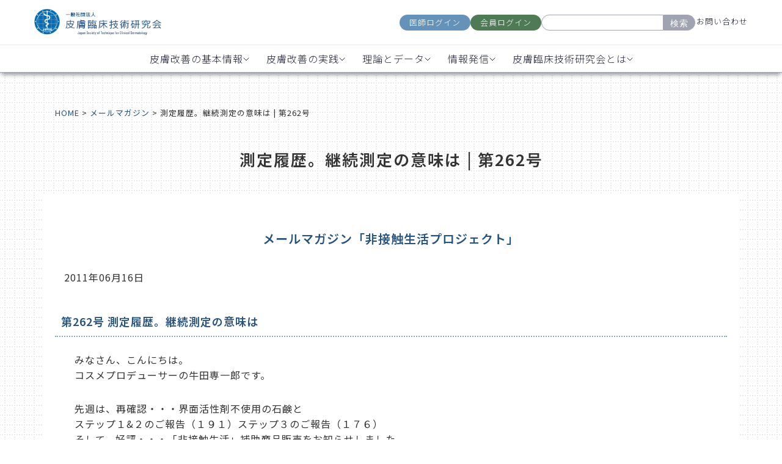

--- FILE ---
content_type: text/html; charset=UTF-8
request_url: https://jstcd.or.jp/mailmagazine/number_262/
body_size: 16724
content:
<!doctype html>
<html>
<head>
<meta charset="utf-8">
<meta name='robots' content='index, follow, max-image-preview:large, max-snippet:-1, max-video-preview:-1' />

	<!-- This site is optimized with the Yoast SEO plugin v26.6 - https://yoast.com/wordpress/plugins/seo/ -->
	<title>測定履歴。継続測定の意味は | 第262号 | 一般社団法人 皮膚臨床技術研究会</title>
	<meta name="description" content="「秘密の化粧品」では、先週、今週と測定モニターの数値の変化を紹介しています。　みなさん、第280号、第281号のデータを見てどう思われましたか。測定データに関する質問・疑問などがありましたら、お気軽にどうぞ。" />
	<link rel="canonical" href="https://jstcd.or.jp/mailmagazine/number_262/" />
	<meta property="og:locale" content="ja_JP" />
	<meta property="og:type" content="article" />
	<meta property="og:title" content="測定履歴。継続測定の意味は | 第262号 | 一般社団法人 皮膚臨床技術研究会" />
	<meta property="og:description" content="「秘密の化粧品」では、先週、今週と測定モニターの数値の変化を紹介しています。　みなさん、第280号、第281号のデータを見てどう思われましたか。測定データに関する質問・疑問などがありましたら、お気軽にどうぞ。" />
	<meta property="og:url" content="https://jstcd.or.jp/mailmagazine/number_262/" />
	<meta property="og:site_name" content="一般社団法人 皮膚臨床技術研究会" />
	<meta property="article:modified_time" content="2021-11-10T06:55:02+00:00" />
	<meta name="twitter:card" content="summary_large_image" />
	<script type="application/ld+json" class="yoast-schema-graph">{"@context":"https://schema.org","@graph":[{"@type":"WebPage","@id":"https://jstcd.or.jp/mailmagazine/number_262/","url":"https://jstcd.or.jp/mailmagazine/number_262/","name":"測定履歴。継続測定の意味は | 第262号 | 一般社団法人 皮膚臨床技術研究会","isPartOf":{"@id":"https://jstcd.or.jp/#website"},"datePublished":"2011-06-15T17:12:57+00:00","dateModified":"2021-11-10T06:55:02+00:00","description":"「秘密の化粧品」では、先週、今週と測定モニターの数値の変化を紹介しています。　みなさん、第280号、第281号のデータを見てどう思われましたか。測定データに関する質問・疑問などがありましたら、お気軽にどうぞ。","breadcrumb":{"@id":"https://jstcd.or.jp/mailmagazine/number_262/#breadcrumb"},"inLanguage":"ja","potentialAction":[{"@type":"ReadAction","target":["https://jstcd.or.jp/mailmagazine/number_262/"]}]},{"@type":"BreadcrumbList","@id":"https://jstcd.or.jp/mailmagazine/number_262/#breadcrumb","itemListElement":[{"@type":"ListItem","position":1,"name":"ホーム","item":"https://jstcd.or.jp/"},{"@type":"ListItem","position":2,"name":"測定履歴。継続測定の意味は | 第262号"}]},{"@type":"WebSite","@id":"https://jstcd.or.jp/#website","url":"https://jstcd.or.jp/","name":"一般社団法人 皮膚臨床技術研究会","description":"肌の悩みの原因が一次刺激性物質との接触にあるという仮説を、人臨床により検証しています。","publisher":{"@id":"https://jstcd.or.jp/#organization"},"potentialAction":[{"@type":"SearchAction","target":{"@type":"EntryPoint","urlTemplate":"https://jstcd.or.jp/?s={search_term_string}"},"query-input":{"@type":"PropertyValueSpecification","valueRequired":true,"valueName":"search_term_string"}}],"inLanguage":"ja"},{"@type":"Organization","@id":"https://jstcd.or.jp/#organization","name":"一般社団法人 皮膚臨床技術研究会","url":"https://jstcd.or.jp/","logo":{"@type":"ImageObject","inLanguage":"ja","@id":"https://jstcd.or.jp/#/schema/logo/image/","url":"https://renewal.jstcd.or.jp/wp-content/uploads/2021/11/logo.jpg","contentUrl":"https://renewal.jstcd.or.jp/wp-content/uploads/2021/11/logo.jpg","width":376,"height":143,"caption":"一般社団法人 皮膚臨床技術研究会"},"image":{"@id":"https://jstcd.or.jp/#/schema/logo/image/"}}]}</script>
	<!-- / Yoast SEO plugin. -->


<link rel='dns-prefetch' href='//cdn.jsdelivr.net' />
<script src="https://jstcd.or.jp/wp-includes/js/jquery/jquery.min.js?ver=3.7.1" id="jquery-core-js"></script>
<script src="https://jstcd.or.jp/wp-includes/js/jquery/jquery-migrate.min.js?ver=3.4.1" id="jquery-migrate-js"></script>
<script src="https://jstcd.or.jp/wp-content/plugins/chart-expert/js/c3.min.js?ver=6.9" id="pmzez-chart_expert-c3-js-active-js"></script>
<script src="https://jstcd.or.jp/wp-content/plugins/chart-expert/js/d3.min.js?ver=6.9" id="pmzez-chart_expert-d3-js-active-js"></script>
<script src="https://jstcd.or.jp/wp-content/plugins/chart-expert/js/d3.slider.js?ver=6.9" id="pmzez-chart_expert-d3-slider-js-active-js"></script>
<script src="https://jstcd.or.jp/wp-content/plugins/accordion-pro/assets/scrollbar/jquery.mCustomScrollbar.concat.min.js?ver=6.9" id="wpsm_ac_pro_scrollbar_script-js"></script>
<script src="https://jstcd.or.jp/wp-content/plugins/skt-skill-bar/skill_bar/bar/jquery.appear.js?ver=2.6" id="bar_script-js"></script>
<script src="https://jstcd.or.jp/wp-content/plugins/skt-skill-bar/skill_bar/circle/jquery.easy-pie-chart.js?ver=2.6" id="circle_script-js"></script>
<script src="https://jstcd.or.jp/wp-content/plugins/skt-skill-bar/skill_bar/circle/custom.js?ver=2.6" id="circle_custom_script-js"></script>
<script src="https://jstcd.or.jp/wp-content/plugins/skt-skill-bar/skill_bar/gage/justgage.js?ver=2.6" id="gage_script-js"></script>
<script src="https://jstcd.or.jp/wp-content/plugins/skt-skill-bar/skill_bar/gage/raphael-2.1.4.min.js?ver=2.6" id="gage_raphael_script-js"></script>
<script src="https://jstcd.or.jp/wp-content/plugins/skt-skill-bar/skill_bar/js/Chart.js?ver=2.6" id="chart-js-script-js"></script>
<script src="https://jstcd.or.jp/wp-content/plugins/skt-skill-bar/skill_bar/js/chart.min.js?ver=2.6" id="chart.min.js-script-js"></script>
<link rel="pingback" href="https://jstcd.or.jp/xmlrpc.php"><meta name="description" content="肌の悩みの原因が一次刺激性物質との接触にあるという仮説を、人臨床により検証しています。"/>
<meta name="keywords" content="皮膚,臨床,技術,研究"/>
<meta name="viewport" content="width=device-width,initial-scale=1">
<meta name="format-detection" content="telephone=no">
<!-- <link rel="stylesheet" href="https://fonts.googleapis.com/icon?family=Material+Icons">
<link rel="stylesheet" href="/wp-content/themes/2024renewal/css/slick.css">
<link rel="stylesheet" href="/wp-content/themes/2024renewal/css/slick-theme.css">
<link rel="stylesheet" href="/wp-content/themes/2024renewal/css/reset.css">
<link rel="stylesheet" href="/wp-content/themes/2024renewal/style.css">
<link rel="stylesheet" href="/wp-content/themes/2024renewal/css/parts.css">
<link rel="stylesheet" href="/wp-content/themes/2024renewal/css/menu.css"> -->
<style>
  @import url("https://fonts.googleapis.com/css2?family=Noto+Sans+JP:wght@100..900&display=swap");
  @import url("https://fonts.googleapis.com/css2?family=Noto+Sans+JP:wght@100..900&family=Noto+Serif+JP:wght@200..900&display=swap");
</style>
<link rel="stylesheet" href="/wp-content/themes/2024renewal/css/2024renewal-styles.css" />
  <link rel="stylesheet" href="https://fonts.googleapis.com/icon?family=Material+Icons">
  <link rel="stylesheet" href="/wp-content/themes/2024renewal/css/slick.css">
  <link rel="stylesheet" href="/wp-content/themes/2024renewal/css/slick-theme.css">
  <link rel="stylesheet" href="/wp-content/themes/2024renewal/css/reset.css">
  <link rel="stylesheet" href="/wp-content/themes/2024renewal/style.css">
  <link rel="stylesheet" href="/wp-content/themes/2024renewal/css/parts.css">
  <link rel="stylesheet" href="/wp-content/themes/2024renewal/css/menu.css">






<link rel="stylesheet" href="/wp-content/themes/2024renewal/css/add.css?123">


<script src="https://ajax.googleapis.com/ajax/libs/jquery/3.2.1/jquery.min.js"></script>
<script type="text/javascript" src="/wp-content/themes/2024renewal/js/picturefill.js"></script>
<script type="text/javascript" src="/wp-content/themes/2024renewal/js/slick.min.js"></script>

<!-- favicons -->
<link rel="apple-touch-icon" sizes="114x114" href="/wp-content/themes/2024renewal/favicons/apple-touch-icon.png">
<link rel="icon" type="image/png" sizes="32x32" href="/wp-content/themes/2024renewal/favicons/favicon-32x32.png">
<link rel="icon" type="image/png" sizes="16x16" href="/wp-content/themes/2024renewal/favicons/favicon-16x16.png">
<link rel="manifest" href="/wp-content/themes/2024renewal/favicons/site.webmanifest">
<link rel="mask-icon" href="/wp-content/themes/2024renewal/favicons/safari-pinned-tab.svg" color="#5bbad5">
<link rel="shortcut icon" href="/wp-content/themes/2024renewal/favicons/favicon.ico">
<meta name="msapplication-TileColor" content="#ffffff">
<meta name="msapplication-config" content="/wp-content/themes/2024renewal/favicons/browserconfig.xml">
<meta name="theme-color" content="#ffffff">
<!-- favicons -->

<script>
if (window.matchMedia('(min-width: 1024px)').matches) {
  // PC表示の時の処理
} else {
  // スマホ表示の時の処理
jQuery(function($){
  $('.title .sub-menu').hide();
  $('.title').click(function () {
    $(this).find('.sub-menu').slideToggle();
    $(this).siblings().removeClass('open');
    $(this).addClass('open');
    $('.menu > li::after').css('content','\e15b');
  });
});
}
</script>
<!-- Google Tag Manager -->
<script>(function(w,d,s,l,i){w[l]=w[l]||[];w[l].push({'gtm.start':
new Date().getTime(),event:'gtm.js'});var f=d.getElementsByTagName(s)[0],
j=d.createElement(s),dl=l!='dataLayer'?'&l='+l:'';j.async=true;j.src=
'https://www.googletagmanager.com/gtm.js?id='+i+dl;f.parentNode.insertBefore(j,f);
})(window,document,'script','dataLayer','GTM-NFNQ3GZ');</script>
<!-- End Google Tag Manager -->
<link rel='stylesheet' id='flatpickr-css' href='https://jstcd.or.jp/wp-content/plugins/vk-filter-search-pro/library/flatpickr/flatpickr.min.css?ver=4.6.9' media='all' />
<link rel='stylesheet' id='vk-filter-search-pro-style-css' href='https://jstcd.or.jp/wp-content/plugins/vk-filter-search-pro/inc/filter-search-pro/package/build/style.css?ver=2.18.3.0' media='all' />
<link rel='stylesheet' id='vk-filter-search-style-css' href='https://jstcd.or.jp/wp-content/plugins/vk-filter-search-pro/inc/filter-search/package/build/style.css?ver=2.18.3.0' media='all' />
<style id='global-styles-inline-css'>
:root{--wp--preset--aspect-ratio--square: 1;--wp--preset--aspect-ratio--4-3: 4/3;--wp--preset--aspect-ratio--3-4: 3/4;--wp--preset--aspect-ratio--3-2: 3/2;--wp--preset--aspect-ratio--2-3: 2/3;--wp--preset--aspect-ratio--16-9: 16/9;--wp--preset--aspect-ratio--9-16: 9/16;--wp--preset--color--black: #000000;--wp--preset--color--cyan-bluish-gray: #abb8c3;--wp--preset--color--white: #ffffff;--wp--preset--color--pale-pink: #f78da7;--wp--preset--color--vivid-red: #cf2e2e;--wp--preset--color--luminous-vivid-orange: #ff6900;--wp--preset--color--luminous-vivid-amber: #fcb900;--wp--preset--color--light-green-cyan: #7bdcb5;--wp--preset--color--vivid-green-cyan: #00d084;--wp--preset--color--pale-cyan-blue: #8ed1fc;--wp--preset--color--vivid-cyan-blue: #0693e3;--wp--preset--color--vivid-purple: #9b51e0;--wp--preset--gradient--vivid-cyan-blue-to-vivid-purple: linear-gradient(135deg,rgb(6,147,227) 0%,rgb(155,81,224) 100%);--wp--preset--gradient--light-green-cyan-to-vivid-green-cyan: linear-gradient(135deg,rgb(122,220,180) 0%,rgb(0,208,130) 100%);--wp--preset--gradient--luminous-vivid-amber-to-luminous-vivid-orange: linear-gradient(135deg,rgb(252,185,0) 0%,rgb(255,105,0) 100%);--wp--preset--gradient--luminous-vivid-orange-to-vivid-red: linear-gradient(135deg,rgb(255,105,0) 0%,rgb(207,46,46) 100%);--wp--preset--gradient--very-light-gray-to-cyan-bluish-gray: linear-gradient(135deg,rgb(238,238,238) 0%,rgb(169,184,195) 100%);--wp--preset--gradient--cool-to-warm-spectrum: linear-gradient(135deg,rgb(74,234,220) 0%,rgb(151,120,209) 20%,rgb(207,42,186) 40%,rgb(238,44,130) 60%,rgb(251,105,98) 80%,rgb(254,248,76) 100%);--wp--preset--gradient--blush-light-purple: linear-gradient(135deg,rgb(255,206,236) 0%,rgb(152,150,240) 100%);--wp--preset--gradient--blush-bordeaux: linear-gradient(135deg,rgb(254,205,165) 0%,rgb(254,45,45) 50%,rgb(107,0,62) 100%);--wp--preset--gradient--luminous-dusk: linear-gradient(135deg,rgb(255,203,112) 0%,rgb(199,81,192) 50%,rgb(65,88,208) 100%);--wp--preset--gradient--pale-ocean: linear-gradient(135deg,rgb(255,245,203) 0%,rgb(182,227,212) 50%,rgb(51,167,181) 100%);--wp--preset--gradient--electric-grass: linear-gradient(135deg,rgb(202,248,128) 0%,rgb(113,206,126) 100%);--wp--preset--gradient--midnight: linear-gradient(135deg,rgb(2,3,129) 0%,rgb(40,116,252) 100%);--wp--preset--font-size--small: 13px;--wp--preset--font-size--medium: 20px;--wp--preset--font-size--large: 36px;--wp--preset--font-size--x-large: 42px;--wp--preset--spacing--20: 0.44rem;--wp--preset--spacing--30: 0.67rem;--wp--preset--spacing--40: 1rem;--wp--preset--spacing--50: 1.5rem;--wp--preset--spacing--60: 2.25rem;--wp--preset--spacing--70: 3.38rem;--wp--preset--spacing--80: 5.06rem;--wp--preset--shadow--natural: 6px 6px 9px rgba(0, 0, 0, 0.2);--wp--preset--shadow--deep: 12px 12px 50px rgba(0, 0, 0, 0.4);--wp--preset--shadow--sharp: 6px 6px 0px rgba(0, 0, 0, 0.2);--wp--preset--shadow--outlined: 6px 6px 0px -3px rgb(255, 255, 255), 6px 6px rgb(0, 0, 0);--wp--preset--shadow--crisp: 6px 6px 0px rgb(0, 0, 0);}:where(.is-layout-flex){gap: 0.5em;}:where(.is-layout-grid){gap: 0.5em;}body .is-layout-flex{display: flex;}.is-layout-flex{flex-wrap: wrap;align-items: center;}.is-layout-flex > :is(*, div){margin: 0;}body .is-layout-grid{display: grid;}.is-layout-grid > :is(*, div){margin: 0;}:where(.wp-block-columns.is-layout-flex){gap: 2em;}:where(.wp-block-columns.is-layout-grid){gap: 2em;}:where(.wp-block-post-template.is-layout-flex){gap: 1.25em;}:where(.wp-block-post-template.is-layout-grid){gap: 1.25em;}.has-black-color{color: var(--wp--preset--color--black) !important;}.has-cyan-bluish-gray-color{color: var(--wp--preset--color--cyan-bluish-gray) !important;}.has-white-color{color: var(--wp--preset--color--white) !important;}.has-pale-pink-color{color: var(--wp--preset--color--pale-pink) !important;}.has-vivid-red-color{color: var(--wp--preset--color--vivid-red) !important;}.has-luminous-vivid-orange-color{color: var(--wp--preset--color--luminous-vivid-orange) !important;}.has-luminous-vivid-amber-color{color: var(--wp--preset--color--luminous-vivid-amber) !important;}.has-light-green-cyan-color{color: var(--wp--preset--color--light-green-cyan) !important;}.has-vivid-green-cyan-color{color: var(--wp--preset--color--vivid-green-cyan) !important;}.has-pale-cyan-blue-color{color: var(--wp--preset--color--pale-cyan-blue) !important;}.has-vivid-cyan-blue-color{color: var(--wp--preset--color--vivid-cyan-blue) !important;}.has-vivid-purple-color{color: var(--wp--preset--color--vivid-purple) !important;}.has-black-background-color{background-color: var(--wp--preset--color--black) !important;}.has-cyan-bluish-gray-background-color{background-color: var(--wp--preset--color--cyan-bluish-gray) !important;}.has-white-background-color{background-color: var(--wp--preset--color--white) !important;}.has-pale-pink-background-color{background-color: var(--wp--preset--color--pale-pink) !important;}.has-vivid-red-background-color{background-color: var(--wp--preset--color--vivid-red) !important;}.has-luminous-vivid-orange-background-color{background-color: var(--wp--preset--color--luminous-vivid-orange) !important;}.has-luminous-vivid-amber-background-color{background-color: var(--wp--preset--color--luminous-vivid-amber) !important;}.has-light-green-cyan-background-color{background-color: var(--wp--preset--color--light-green-cyan) !important;}.has-vivid-green-cyan-background-color{background-color: var(--wp--preset--color--vivid-green-cyan) !important;}.has-pale-cyan-blue-background-color{background-color: var(--wp--preset--color--pale-cyan-blue) !important;}.has-vivid-cyan-blue-background-color{background-color: var(--wp--preset--color--vivid-cyan-blue) !important;}.has-vivid-purple-background-color{background-color: var(--wp--preset--color--vivid-purple) !important;}.has-black-border-color{border-color: var(--wp--preset--color--black) !important;}.has-cyan-bluish-gray-border-color{border-color: var(--wp--preset--color--cyan-bluish-gray) !important;}.has-white-border-color{border-color: var(--wp--preset--color--white) !important;}.has-pale-pink-border-color{border-color: var(--wp--preset--color--pale-pink) !important;}.has-vivid-red-border-color{border-color: var(--wp--preset--color--vivid-red) !important;}.has-luminous-vivid-orange-border-color{border-color: var(--wp--preset--color--luminous-vivid-orange) !important;}.has-luminous-vivid-amber-border-color{border-color: var(--wp--preset--color--luminous-vivid-amber) !important;}.has-light-green-cyan-border-color{border-color: var(--wp--preset--color--light-green-cyan) !important;}.has-vivid-green-cyan-border-color{border-color: var(--wp--preset--color--vivid-green-cyan) !important;}.has-pale-cyan-blue-border-color{border-color: var(--wp--preset--color--pale-cyan-blue) !important;}.has-vivid-cyan-blue-border-color{border-color: var(--wp--preset--color--vivid-cyan-blue) !important;}.has-vivid-purple-border-color{border-color: var(--wp--preset--color--vivid-purple) !important;}.has-vivid-cyan-blue-to-vivid-purple-gradient-background{background: var(--wp--preset--gradient--vivid-cyan-blue-to-vivid-purple) !important;}.has-light-green-cyan-to-vivid-green-cyan-gradient-background{background: var(--wp--preset--gradient--light-green-cyan-to-vivid-green-cyan) !important;}.has-luminous-vivid-amber-to-luminous-vivid-orange-gradient-background{background: var(--wp--preset--gradient--luminous-vivid-amber-to-luminous-vivid-orange) !important;}.has-luminous-vivid-orange-to-vivid-red-gradient-background{background: var(--wp--preset--gradient--luminous-vivid-orange-to-vivid-red) !important;}.has-very-light-gray-to-cyan-bluish-gray-gradient-background{background: var(--wp--preset--gradient--very-light-gray-to-cyan-bluish-gray) !important;}.has-cool-to-warm-spectrum-gradient-background{background: var(--wp--preset--gradient--cool-to-warm-spectrum) !important;}.has-blush-light-purple-gradient-background{background: var(--wp--preset--gradient--blush-light-purple) !important;}.has-blush-bordeaux-gradient-background{background: var(--wp--preset--gradient--blush-bordeaux) !important;}.has-luminous-dusk-gradient-background{background: var(--wp--preset--gradient--luminous-dusk) !important;}.has-pale-ocean-gradient-background{background: var(--wp--preset--gradient--pale-ocean) !important;}.has-electric-grass-gradient-background{background: var(--wp--preset--gradient--electric-grass) !important;}.has-midnight-gradient-background{background: var(--wp--preset--gradient--midnight) !important;}.has-small-font-size{font-size: var(--wp--preset--font-size--small) !important;}.has-medium-font-size{font-size: var(--wp--preset--font-size--medium) !important;}.has-large-font-size{font-size: var(--wp--preset--font-size--large) !important;}.has-x-large-font-size{font-size: var(--wp--preset--font-size--x-large) !important;}
/*# sourceURL=global-styles-inline-css */
</style>
<style id='wp-img-auto-sizes-contain-inline-css'>
img:is([sizes=auto i],[sizes^="auto," i]){contain-intrinsic-size:3000px 1500px}
/*# sourceURL=wp-img-auto-sizes-contain-inline-css */
</style>
<link rel='stylesheet' id='pmzez-chart_expert-c3-css-active-css' href='https://jstcd.or.jp/wp-content/plugins/chart-expert/css/c3.css?ver=6.9' media='all' />
<link rel='stylesheet' id='pmzez-chart_expert-d3-css-active-css' href='https://jstcd.or.jp/wp-content/plugins/chart-expert/css/d3.slider.css?ver=6.9' media='all' />
<link rel='stylesheet' id='pmzez-chart_expert-mystyle-css-active-css' href='https://jstcd.or.jp/wp-content/plugins/chart-expert/css/mystyle.css?ver=6.9' media='all' />
<style id='classic-theme-styles-inline-css'>
/*! This file is auto-generated */
.wp-block-button__link{color:#fff;background-color:#32373c;border-radius:9999px;box-shadow:none;text-decoration:none;padding:calc(.667em + 2px) calc(1.333em + 2px);font-size:1.125em}.wp-block-file__button{background:#32373c;color:#fff;text-decoration:none}
/*# sourceURL=/wp-includes/css/classic-themes.min.css */
</style>
<link rel='stylesheet' id='wpsm_ac_pro-font-awesome-front-css' href='https://jstcd.or.jp/wp-content/plugins/accordion-pro/assets/css/font-awesome/css/font-awesome.min.css?ver=6.9' media='all' />
<link rel='stylesheet' id='wpsm_ac_pro_bootstrap-front-css' href='https://jstcd.or.jp/wp-content/plugins/accordion-pro/assets/css/bootstrap-front.css?ver=6.9' media='all' />
<link rel='stylesheet' id='wpsm_ac_pro_animate-css' href='https://jstcd.or.jp/wp-content/plugins/accordion-pro/assets/css/animate.css?ver=6.9' media='all' />
<link rel='stylesheet' id='wpsm_ac_front_font-icon-picker_all-css' href='https://jstcd.or.jp/wp-content/plugins/accordion-pro/assets/mul-type-icon-picker/icon-picker.css?ver=6.9' media='all' />
<link rel='stylesheet' id='wpsm_ac_front_font-icon-picker-glyphicon_style-css' href='https://jstcd.or.jp/wp-content/plugins/accordion-pro/assets/mul-type-icon-picker/picker/glyphicon.css?ver=6.9' media='all' />
<link rel='stylesheet' id='wpsm_ac_front_font-icon-picker-dashicons_style-css' href='https://jstcd.or.jp/wp-content/plugins/accordion-pro/assets/mul-type-icon-picker/picker/dashicons.css?ver=6.9' media='all' />
<link rel='stylesheet' id='wpsm_ac_pro_scrollbar_style-css' href='https://jstcd.or.jp/wp-content/plugins/accordion-pro/assets/scrollbar/jquery.mCustomScrollbar.css?ver=6.9' media='all' />
<link rel='stylesheet' id='wp-pagenavi-css' href='https://jstcd.or.jp/wp-content/plugins/wp-pagenavi/pagenavi-css.css?ver=2.70' media='all' />
<link rel='stylesheet' id='tablepress-default-css' href='https://jstcd.or.jp/wp-content/plugins/tablepress/css/build/default.css?ver=3.2.6' media='all' />
</head>

<body data-bg="">
<!-- Google Tag Manager (noscript) -->
<noscript><iframe src="https://www.googletagmanager.com/ns.html?id=GTM-NFNQ3GZ"
height="0" width="0" style="display:none;visibility:hidden"></iframe></noscript>
<!-- End Google Tag Manager (noscript) -->
<!--
<header>
<div id="header01">
<div class="headerContents">
<div class="headerLeft">
<div class="logo"><a href="/"><img src="/wp-content/themes/2024renewal/img/logo.png" alt="一般社団法人 皮膚臨床技術研究会"></a>
</div>
</div>
<div class="headerRight">
<div class="cvBtnBox">
<ul>
<li><a href="https://jstcd.or.jp/clinic/doctor/login" target="_blank">医師ログイン</a>
</li>
<li><a href="https://jstcd.or.jp/clinic/mypage/login" target="_blank">患者様ログイン</a>
</li>
<li>
<form method="get" class="searchform" action="https://jstcd.or.jp/">
<input type="text" placeholder="" name="s" class="searchfield" value="" />
<input type="submit" value="検索" alt="検索" title="検索" class="searchsubmit">
</form>
</li>
<li><a href="/contact/">お問い合わせ</a>
</li>
</ul>
</div>
</div>
</div>
</div>
<div id="header02">
<nav class="gNaviBox">
<div class="gNaviWrap">
<div class="spNaviBtn">
<span></span>
<span></span>
<span></span>
</div>
<div class="spTitle">MENU</div>
</div>
<ul class="menu">
<li><a href="/">HOME</a>
</li>
<li><a href="/improvement/">皮膚トラブルが改善する機序</a>
</li>
<li><a href="/life/">日常生活で行う8つのこと</a>
</li>
<li><a href="/about/">皮膚臨床技術研究会について</a>
</li>
<li><a href="/mailmagazines/">メールマガジン</a>
</li>
<li><a href="/faq/">よくある質問</a>
</li>
<li>
<form method="get" class="searchform" action="https://jstcd.or.jp/">
<input type="text" placeholder="" name="s" class="searchfield" value="" />
<input type="submit" value="検索" alt="検索" title="検索" class="searchsubmit">
</form>
</li>
</ul>
</nav>
</div>
</header>
<div class="Page">
 -->
  <!-- Header Section -->
  <header>
    <div class="header-container">
      <div class="header-top">
        <a href="/" class="logo-link"><img src="/wp-content/themes/2024renewal/assets/logo_blue.png" alt="Logo" class="logo" /></a>
        <div class="other">
          <div class="login-buttons">
            <a href="https://jstcd.or.jp/clinic/doctor/login" class="btn doctor-login">医師ログイン</a>
            <a href="https://jstcd.or.jp/clinic/mypage/login" class="btn member-login">会員ログイン</a>
          </div>
          <div class="search-container">
            <form method="get" class="searchform" action="https://jstcd.or.jp/">
              <input type="text" placeholder="" name="s" class="searchfield" value="" />
              <button type="submit">検索</button>
            </form>
          </div>
          <a href="/contact/" class="contact-link">お問い合わせ</a>


          <div class="hamburger">
            <div class="icon">
              <div class="line"></div>
              <div class="line"></div>
              <div class="line"></div>
            </div>
          </div>
        </div>
      </div>

      <nav>
        <ul>
          <li class="dropdown">
            <a href="#" class="dropbtn">皮膚改善の基本情報
              <img src="/wp-content/themes/2024renewal/assets/chevron.svg" alt="chevron" class="chevron" />
            </a>
            <div class="dropdown-content">
              <a href="/guide/">皮膚改善を始めたい方<span class="link-arrow">→</span></a>
              <a href="/book/">8つの生活習慣参考図書<span class="link-arrow">→</span></a>
              <a href="/habits_03/">化粧品によく使用される<br>
                界面活性剤・シリコーン<span class="link-arrow" style="margin-top:-10px;">→</span></a>
              <a href="/faq/">生活改善相談室<span class="link-arrow">→</span></a>
            </div>
          </li>

          <li class="dropdown">
            <a href="#" class="dropbtn">皮膚改善の実践
              <img src="/wp-content/themes/2024renewal/assets/chevron.svg" alt="chevron" class="chevron" />
            </a>
            <div class="dropdown-content" style="margin-left:-64px;">
              <a href="/clinical_data/">モニターに協力する<br>（サポート付き）<span class="link-arrow"
                  style="margin-top:-10px;">→</span></a>
              <a href="/counseling/">カウンセリングする<span class="link-arrow">→</span></a>
              <a href="/habits_01/">お湯洗髪の方法<span class="link-arrow">→</span></a>
            </div>
          </li>

          <li class="dropdown">
            <a href="#" class="dropbtn">理論とデータ
              <img src="/wp-content/themes/2024renewal/assets/chevron.svg" alt="chevron" class="chevron" />
            </a>
            <div class="dropdown-content" style="margin-left:-68px;">
              <a href="/improvement/">皮膚トラブルが改善する機序<span class="link-arrow">→</span></a>
              <a href="/casephotos/">改善事例（事例写真）<span class="link-arrow">→</span></a>
              <a href="/report/">臨床協力者からの報告<span class="link-arrow">→</span></a>
              <a href="/numberphotos/">肌測定データ<span class="link-arrow">→</span></a>
              <a href="/textbook/">皮膚生理の教科書<span class="link-arrow">→</span></a>
              <a href="/datasroom/">ライブラリ（資料室）<span class="link-arrow">→</span></a>
            </div>
          </li>

          <li class="dropdown">
            <a href="#" class="dropbtn">情報発信
              <img src="/wp-content/themes/2024renewal/assets/chevron.svg" alt="chevron" class="chevron" />
            </a>
            <div class="dropdown-content" style="margin-left:-80px;">
              <a href="/mailmagazines/">メルマガに登録する<span class="link-arrow">→</span></a>
            </div>
          </li>

          <li class="dropdown">
            <a href="#" class="dropbtn">皮膚臨床技術研究会とは
              <img src="/wp-content/themes/2024renewal/assets/chevron.svg" alt="chevron" class="chevron" />
            </a>
            <div class="dropdown-content" style="margin-left:-28px;">
              <a href="/about/">皮膚臨床技術研究会について<span class="link-arrow">→</span></a>
              <a href="/daily_item/">日用品の研究開発<span class="link-arrow">→</span></a>
            </div>
          </li>
        </ul>
      </nav>
    </div>
  </header>

  <div id="wrapper">
          <div class="Page">
        <div class="hamburger-overlay" id="Overlay">
  <div class="login-buttons login-mobile">
    <a href="https://jstcd.or.jp/clinic/doctor/login" class="btn doctor-login">医師ログイン</a>
    <a href="https://jstcd.or.jp/clinic/mypage/login" class="btn member-login">会員ログイン</a>
  </div>
  <div class="search-and-contact">
    <div class="search-container searchmobile">
      <form method="get" class="searchform" action="https://jstcd.or.jp/">
        <input type="text" placeholder="" name="s" class="searchfield" value="" />
        <button type="submit">検索</button>
      </form>
    </div>
    <a href="/contact/" class="contact-link contactmobile">お問い合わせ</a>
  </div>

  <div class="accordion">皮膚改善の基本情報</div>
  <div class="panel">
    <a href="/guide/" class="pp">
      <div class="pcont">
        <p class="ppp">皮膚改善を始めたい方</p>
        <p class="ppparrow">→</p>
      </div>
    </a>
    <a href="/book/" class="pp">
      <div class="pcont">
        <p class="ppp">8つの生活習慣参考図書</p>
        <p class="ppparrow">→</p>
      </div>
    </a>
    <a href="/habits_03/" class="pp">
      <div class="pcont">
        <p class="ppp">化粧品によく使用される<br>界面活性剤・シリコーン</p>
        <p class="ppparrow">→</p>
      </div>
    </a>
    <a href="/faq/" class="pp">
      <div class="pcont">
        <p class="ppp">生活改善相談室</p>
        <p class="ppparrow">→</p>
      </div>
    </a>

  </div>

  <div class="accordion">皮膚改善の実践</div>
  <div class="panel">
    <a href="/clinical_data/" class="pp">
      <div class="pcont">
        <p class="ppp">モニターに協力する（サポート付き）</p>
        <p class="ppparrow">→</p>
      </div>
    </a>
    <a href="/counseling/" class="pp">
      <div class="pcont">
        <p class="ppp">カウンセリングする</p>
        <p class="ppparrow">→</p>
      </div>
    </a>
    <a href="/habits_01/" class="pp">
      <div class="pcont">
        <p class="ppp">お湯洗髪の方法</p>
        <p class="ppparrow">→</p>
      </div>
    </a>
  </div>

  <div class="accordion">理論とデータ</div>
  <div class="panel">
    <a href="/improvement/" class="pp">
      <div class="pcont">
        <p class="ppp">皮膚トラブルが改善する機序</p>
        <p class="ppparrow">→</p>
      </div>
    </a>
    <a href="/casephotos/" class="pp">
      <div class="pcont">
        <p class="ppp">改善事例（事例写真）</p>
        <p class="ppparrow">→</p>
      </div>
    </a>
    <a href="/report/" class="pp">
      <div class="pcont">
        <p class="ppp">臨床協力者からの報告</p>
        <p class="ppparrow">→</p>
      </div>
    </a>
    <a href="/numberphotos/" class="pp">
      <div class="pcont">
        <p class="ppp">肌測定データ</p>
        <p class="ppparrow">→</p>
      </div>
    </a>
    <a href="/textbook/" class="pp">
      <div class="pcont">
        <p class="ppp">医師用教科書</p>
        <p class="ppparrow">→</p>
      </div>
    </a>
    <a href="/datasroom/" class="pp">
      <div class="pcont">
        <p class="ppp">ライブラリ（資料室）</p>
        <p class="ppparrow">→</p>
      </div>
    </a>

  </div>

  <div class="accordion">情報発信</div>
  <div class="panel">
    <a href="/mailmagazines/" class="pp">
      <div class="pcont">
        <p class="ppp">メルマガに登録する</p>
        <p class="ppparrow">→</p>
      </div>
    </a>
  </div>

  <div class="accordion">皮膚臨床技術研究会とは</div>
  <div class="panel">
    <a href="/about/" class="pp">
      <div class="pcont">
        <p class="ppp">皮膚臨床技術研究会について</p>
        <p class="ppparrow">→</p>
      </div>
    </a>
    <a href="/daily_item/" class="pp">
      <div class="pcont">
        <p class="ppp">日用品の研究開発</p>
        <p class="ppparrow">→</p>
      </div>
    </a>
  </div>

  <div class="bottom-line"></div>
  <div class="login-buttons tuika_sp_btn">
    <a href="https://jstcd.or.jp/clinic/doctor/login" class="btn doctor-login">医師ログイン</a>
    <a href="https://jstcd.or.jp/clinic/mypage/login" class="btn member-login">会員ログイン</a>
  </div>
<style>
.tuika_sp_btn,
.tuika_sp_btn *{
box-sizing: border-box;
}
.tuika_sp_btn {
    display: flex;
    justify-content: space-between;
    flex-wrap: wrap;
	padding: 25px;
}

.tuika_sp_btn .btn {
width: 48%;
  color: #fff;
  background-color: #3d658f;
  border-radius: 40px;
  margin-left: 0;
  padding: 15px 16px;
  font-size: 13px;
  line-height: 18px;
  text-align: center;
}

.tuika_sp_btn a.btn.doctor-login {
  background-color: #6492b8;
  color: #fff;
  text-decoration: none;
}

.tuika_sp_btn a.btn.member-login {
  background-color: #4e7a55;
    color: #fff;
  text-decoration: none;
}



</style>



</div>




<article id="blogDetail">
<div id="pnkz"><a href="/">HOME</a>
>
<a href="/mailmagazines/">メールマガジン</a>
>
測定履歴。継続測定の意味は | 第262号</div>
<section id="pageTitle">
<h1>測定履歴。継続測定の意味は | 第262号<small></small></h1>
</section>
<section id="blogArticle">
<div class="contents">
<div class="contentsDetail">
<div id="aDetail">
<br />
<h2>メールマガジン「非接触生活プロジェクト」</h2>
<p class="day">2011年06月16日</p>
<h3>第262号 測定履歴。継続測定の意味は</h3>
<p>   　みなさん、こんにちは。<br />　コスメプロデューサーの牛田専一郎です。</p>
<p>　先週は、再確認・・・界面活性剤不使用の石鹸と<br />　ステップ１&amp;２のご報告（１９１）ステップ３のご報告（１７６）<br />　そして、好評・・・「非接触生活」補助商品販売をお知らせしました。</p>
<p>　「牛田さん、牛田さん・・・"秘密の化粧品"で測定データの</p>
<p>　　発表がありましたけど、測定モニターのメリットは何ですか」</p>
<p>　白木さん、自分の肌状態を<br />　数値で知ることができます。</p>
<p>　「牛田さん、紅斑値が４００を超えると炎症が肌表面にも出て</p>
<p>　　くる・・・けれどもそれ以下だと肌表面は赤くなっていない」</p>
<p>　白木さん、肌内部の炎症は<br />　測定してみれば分かります。</p>
<p>　「牛田さん、ジョギングをしている方で・・・レースを走った</p>
<p>　　後で測定に来るのは・・・見た目で分からない肌内部の傷み</p>
<p>　　を数値で確認している・・・さすがベテランモニター（笑）」</p>
<p>　『牛田プロジェクト』は激しく稼動中のようです。</p>
<p>　▼「牛田プロジェクト」とは・・・</p>
<p>　こちらを↓<br />　<a href="http://hisesshoku-ryouhou.com/archives/01about/about.html">http://hisesshoku-ryouhou.com/archives/01about/about.html</a></p>
<p>     測定履歴・・・<br />☆------------------------------------------------------------☆</p>
<p> 　　   　　　　　　　継続測定の意味は　　　　　　　　     　　 </p>
<p>☆------------------------------------------------------------☆</p>
<p>　▼最近の測定の傾向は</p>
<p>　「秘密の化粧品」では、先週、今週と<br />　測定モニターの数値の変化を紹介しています。</p>
<p>　第280号 赤みが増すのはどんなとき？『数値で見る肌の変化』の秘密<br />　<a href="http://hisesshoku-derm.com/archives/2011/06/280.php">http://hisesshoku-derm.com/archives/2011/06/280.php</a></p>
<p>　第281号 シミを改善するには？『数値で見る肌の変化』の秘密（２）<br />　<a href="http://hisesshoku-derm.com/archives/2011/06/280.php">http://hisesshoku-derm.com/archives/2011/06/281.php</a></p>
<p>　みなさんからいただく報告メール、体験談メールで、<br />　日常生活で気をつけるべきことが分かってきました。</p>
<p>　いつもたくさんのモニター応募やご報告メール、<br />　本当にありがとうございます。</p>
<p>　分かってきたことをもとに、<br />　測定モニターのみなさんとお話をしています。</p>
<p>　何による接触の影響なのか、数値の変動の原因を<br />　特定することができるようになってきています。</p>
<p>　また、肌の調子が良くない理由を自覚されている<br />　方が増えてきたことも最近の傾向です。</p>
<p>　みなさん、第280号、第281号のデータを見てどう思われましたか。</p>
<p>　☆測定データに関する質問・疑問などがありましたら、<br />　　お気軽にどうぞこちらへ。<br />　→<a href="http://hisesshoku-ryouhou.com/archives/06info/info.html">http://hisesshoku-ryouhou.com/archives/06info/info.html</a></p>
<p>　■測定履歴は保存しています</p>
<p>　測定は、１年、２年と中断しても、継続したほうが<br />　より正確なモニター個人の肌情報となります。</p>
<p>　紅斑値、メラニン値には、生れつきの個人差があるため<br />　全員の目標数値がありません。</p>
<p>　測定モニター個人の目標数値を見つけ出すことです。</p>
<p>　春夏秋冬を通して測定をしておけば、何年も経って<br />　再度測定をしても、自分の過去のデータから現在の<br />　肌状態を分析することができます。</p>
<p>　■測定モニター応募はお気軽に</p>
<p>　数値の変化に一喜一憂する必要はありません。</p>
<p>　どの程度の接触が肌に影響するのか、数値の<br />　変動を見ることで、悪化予防につながります。</p>
<p>　測定モニターは濃度の高いＡＳＶＣ（40％）を使用するため、　<br />　現在肌トラブルのある方、接触で紅斑値が上がってしまった<br />　方でも、接触を断てば数値は大きく変化します。<br />　<br />　最近は遠方から測定に来られる方もおりますが、<br />　測定で行うのは「測定と解説のみ」です。</p>
<p>　あっさりしていて素っ気ないと感じるかもしれません。<br />　補助商品の販売も行っておりませんのでご注意くださいませ。<br />　　<br />　測定はメルマガ「秘密の化粧品」の内容をもとに行います。<br />　そして、モニターは「秘密の化粧品」の読者限定です。<br />　メルマガを読んでおいてくださいね。　</p>
<p>ステップ１&amp;２・・・<br />☆------------------------------------------------------------☆<br />　<br />　　　　　　　　　　嬉しいご報告！（１９２）<br />　<br />☆------------------------------------------------------------☆</p>
<p>　30代　女性　長野県（ステップ１）</p>
<p>&gt; 湯シャンは前から行っていたので、基本的にASVC22は<br />&gt; お肌に使わせて頂きました。<br />&gt;<br />&gt; 肌は最初ピリピリしましたが、しばらくするとそれもなく<br />&gt; 流した後の肌の感じがとても好きでした（上手くいえなくて<br />&gt; スミマセン）。<br />&gt;<br />&gt; 今では前よりも毛穴が目立たなくなってきたような気がします。<br />&gt; 触った感じもスベスベで、これが自分の顔かとびっくりしています。<br />&gt;<br />&gt; 私のお湯洗髪の方法ですが、こちらのサイトで事前の<br />&gt; ブラッシングの大切さを知ったので、お風呂に入って<br />&gt; しばらくしてからブラッシングしています。<br />&gt; その方が湿気と温度でふやけるかな？と...勝手に解釈して　^^;<br />&gt;<br />&gt;  以前はフケが気になっていましたが、ブラッシングを丁寧に、<br />&gt; と言う事と地肌を洗う事を意識して行ったらフケが<br />&gt; 気にならなくなりました。ありがとうございました。</p>
<p>　40代　女性　インドネシア（ステップ１）</p>
<p>&gt; 以前、日本在住中にシャンプー無しに挑戦して挫折したことがある。<br />&gt; そのときは小麦粉シャンプーを作っていたが、頭皮を掻くと<br />&gt; フケ？脂分が爪に残って不快だった。<br />&gt;<br />&gt; 今回、インドネシアに来てから、時間をかけて丁寧に<br />&gt; ブラッシングすることを心がけたところ、ノーシャンプー＆<br />&gt; リンスを続けて1か月半くらいで、頭皮を掻いてもフケが<br />&gt; 出なくなり、頭皮の匂いも気にならなくなった気がする。<br />&gt;<br />&gt; その替わり、ブラシは脂分で非常に汚れるようになった。<br />&gt; 以前挫折したときは、こんなにブラシが汚れなかった。<br />&gt;<br />&gt; それでも髪自体がちょっと脂っぽかったのがつらかったが、<br />&gt; ASV22をつけると、つけた時や髪が濡れている間は髪が<br />&gt; べたべたするように感じるが、乾燥すると、髪がサラサラする<br />&gt; 感じがする。</p>
<p>ステップ３・・・　<br />☆------------------------------------------------------------☆</p>
<p>　　　　　　　　　　　嬉しいご報告！（１７７）</p>
<p>☆------------------------------------------------------------☆</p>
<p>　▼ＡＳＶＣ35モニターから嬉しいご報告が！</p>
<p>　ＡＳＶＣ35モニターの３週間後アンケート、経過報告に<br />　たくさんのご返信とご報告メールをいただいております。</p>
<p>　ご協力いただきありがとうございます！</p>
<p>　応募時のお便りと経過のご報告をご紹介いたします。</p>
<p>　20代　女性　東京都</p>
<p>　&lt;ご応募のメール：2011年５月&gt;</p>
<p>&gt; ＡＳＶＣ２８を使って３週間経ち、顔の赤みが少しづつ<br />&gt; 薄くなってきています。とても嬉しく、何もつけないを<br />&gt; 止めないで続けてきて本当に良かったと思っています。　　<br />&gt;<br />&gt; 赤みと毛穴、ニキビ等まだ気になるところがあるので<br />&gt; ステップ３に応募させていただきました。<br />&gt; よろしくお願いします。</p>
<p>　&lt;継続のメール：2011年６月&gt;</p>
<p>&gt; ＡＳＶＣ３５を使用してから、お肌の調子が安定しています。<br />&gt; ニキビは出来ますが以前のように顔全体にではなく<br />&gt; ぽつぽつできる程度です。赤みも少しずつではありますが<br />&gt; 薄くなってきています。<br />&gt;<br />&gt; 今回頬の写真も送信します。５月と今回撮影したものです。<br />&gt; 比べてみると赤みが少しですが薄くなっているのが<br />&gt; 自分でも分かりました。これからも肌が健康になるよう<br />&gt; 頑張りたいのでモニターの継続よろしくお願いします。</p>
<p>　20代　女性　オランダ</p>
<p>　&lt;ご応募のメール：2011年３月&gt;</p>
<p>&gt; ステップ１開始時（去年１２月下旬）の写真ですが暗くて<br />&gt; 申し訳ないです。おでこのニキビや口の周りの荒れがまだ<br />&gt; 酷い状態でしたが、写真が暗くて見づらいです。<br />&gt; 本当に申し訳ありません。<br />&gt;<br />&gt; ステップ２開始時（今年１月下旬）は、おでこのニキビは<br />&gt; 綺麗になってきていました。口の周りの荒れはまだ収まらず、<br />&gt; ひりひりしていました。<br />&gt;<br />&gt; ステップ３申し込み時（今現在）は、平均的に落ち着いて<br />&gt; きています。数週間前に南国に行き日焼けをしてしまいました。<br />&gt; その後もASVC28を使い続け、みるみる日焼けがひきつつあり、<br />&gt; 白さが戻ってきているところです。<br />&gt;<br />&gt; 何もしないを始めて、肌が浄化されている気がします。<br />&gt; 今まで何をつけてもトラブルだった肌が、何もつけない事に<br />&gt; よって問題が解消されています。これからどう変化していくか<br />&gt; 楽しみです。宜しくお願いします。</p>
<p>　&lt;継続のメール：2011年６月&gt;</p>
<p>&gt; こんにちは、牛田様。いつもお世話になっております。<br />&gt; ステップ３を使い始めて２ヶ月程経ちました。<br />&gt; ピリピリ感は、昔からトラブル続きだった口の周りくらいです。<br />&gt;<br />&gt; 「何もつけない」とASVCを使い始めて、肌の調子は絶好調です。<br />&gt; 今まで、アトピーに悩まされてきましたが、正しい対策で<br />&gt; こんなにも改善されるのか、と驚いているところです。<br />&gt;<br />&gt; 今のところ、長年の悩みであるおでこのニキビ後と、<br />&gt; 頬のシミがまだ目立つので、続けて使わせて頂きたいと<br />&gt; 思っております。宜しくお願いします。</p>
<p>モニター応募は・・・<br />☆------------------------------------------------------------☆<br />　<br />　　　　　　　　　　　読者モニター募集中！<br />　<br />☆------------------------------------------------------------☆</p>
<p>　▼ＳＴＥＰ１でモニター登録を</p>
<p>　初めての方は、ＳＴＥＰ１で生活習慣チェックをして<br />　モニター登録をしてください。（忘れずに写真を撮ってくださいね）</p>
<p>　ＳＴＥＰ１では、ＡＳＶＣ22をお送りしますので<br />　お試しください。</p>
<p>　お湯洗髪、洗濯洗剤の変更ができましたら<br />　ＳＴＥＰ２にお進みください。</p>
<p>　写真の提出に抵抗のある方はＳＴＥＰ３に進まなくても<br />　ＯＫです。ＳＴＥＰ２までチャレンジしてください。</p>
<p>　過去にＡ、Ｄをお使いの方はＳＴＥＰ３からご応募ください。</p>
<p>　読者モニター応募フォームは↓<br />　<a href="https://marketstyles.co.jp/monitor/">https://marketstyles.co.jp/monitor/</a></p>
<p>　（パスワードはメルマガ『牛田プロジェクト』で発行されています。<br />　　ご希望の場合はお手数ですが、メルマガ『牛田プロジェクト』を<br />　　ご登録ください。パスワードは毎号変わります。ご了承ください。）</p>
<p>　どなたでも応募できます。（海外からも可能です）</p>
<p>　ただし、応募フォームをよく読んで実践できる方、<br />　参加条件を守っていただける方に限らせていただきます。</p>
<p>　　※『Google Chrome』をお使いの方は、ブラウザの <br />　　不具合により、パスワード認証の際にエラーが<br />　　出てしまうことが分かりました。<br />　　その場合は、リロード（再読み込み）していただくことで<br />　　回避できます。</p>
<p>　------------------------------------------------------------</p>
<p>　　　　　　　　　　　測定モニター募集中！</p>
<p>　▼2005年から継続しています</p>
<p>　2005年７月に始まった測定ですが、100人以上のモニターの<br />　みなさんが測定を継続中です。</p>
<p>　200人以上が参加している測定モニターです。</p>
<p>　５年も経つと姓の変わる方も、遠くに引越す方も、１年ぶり<br />　なんて方も、そして今月からという方も。</p>
<p>　測定は、肌の状態によって濃度別にＡＳＶＣを使って<br />　行ないます。（２２％～４０％濃度）</p>
<p>　肌の悩みを改善したいという方で、<br />　測定にお越しいただける方はお気軽にご応募くださいませ。</p>
<p>　測定モニターのお申し込み・詳細は↓<br />　<a href="https://marketstyles.co.jp/entryform/measurement/">https://marketstyles.co.jp/entryform/measurement/</a></p>
<p>　（パスワードはメルマガ『牛田プロジェクト』で発行されています。<br />　　ご希望の場合はお手数ですが、メルマガ『牛田プロジェクト』を<br />　　ご登録ください。パスワードは毎号変わります。ご了承ください。）</p>
<p>好評・・・<br />☆------------------------------------------------------------☆</p>
<p>　　　　　　　　　　　　　「非接触生活」補助商品販売　　　　　　　　　　　　　</p>
<p>☆------------------------------------------------------------☆</p>
<p>　▼肌の弱い人が健康な素肌を取り戻すために</p>
<p>　「何もつけない」お手入れ法を、実践しやすくするための<br />　補助商品の研究開発を、読者のみなさんと行なっております。</p>
<p>　おかげ様で開発商品が10アイテムになりました。</p>
<p>　まだまだ研究テーマは目白押しですが、新規の開発を含め<br />　現在のアイテムの改良も念頭に置いて研究開発を進めます。</p>
<p>　　<br />　<br />ご購入はこちらから<br />　<br />　PCから→http://soundstyle.co.jp/<br />　<br />　携帯から→http://soundstyle.co.jp/m/</p>
<p>　（パスワードはメルマガ『牛田プロジェクト』で発行されています。<br />　　ご希望の場合はお手数ですが、メルマガ『牛田プロジェクト』を<br />　　ご登録ください。パスワードは毎号変わります。ご了承ください。）</p>
<p>　「fellow only」の札のかかったドアをクリックしてください。<br />　クリックするとパスワード入力画面が出てきます。<br />　<br />　サイトについての改善点等ご意見、ご質問は<br />　こちらまで<br />　→<a href="http://hisesshoku-ryouhou.com/archives/06info/info.html">http://hisesshoku-ryouhou.com/archives/06info/info.html</a></p>
<p>　■海外在住のみなさんへ</p>
<p>　海外に販売する準備ができておりません。<br />　お問い合わせをいただいたみなさん、申し訳ありません。</p>
<p>　準備が整うまで、何度でも無料モニター応募をしてください。<br />　ご遠慮なく、どうぞお気軽に。</p>
<p>＊＊＊＊＊＊＊＊＊＊＊＊＊＊＊＊＊＊＊＊＊＊＊＊＊＊＊＊＊＊＊</p>
<p>　▼このメルマガでプロジェクトの進行状況を<br />　お知らせしております。</p>
<p>　今週は、測定履歴・・・継続測定の意味はと<br />　ステップ１&amp;２のご報告（１９２）ステップ３のご報告（１７７）<br />　そして、好評・・・「非接触生活」補助商品販売をお知らせしました。</p>
<p>　さて次号では・・・何をお知らせいたしましょうか？</p>
<p>　どうぞお楽しみに！</p>
<p>　★プロジェクトへの感想・協力はこちらへ。<br />　　<a href="http://hisesshoku-ryouhou.com/archives/06info/info.html">http://hisesshoku-ryouhou.com/archives/06info/info.html</a></p>
<p class="back"><a href="javascript:history.back();">前のページへ戻る</a></p>
<p class="toTop"><a href="#" onclick="backToTop(); return false">このページの先頭へ</a></p>
<p>メールマガジンのご登録はこちらから↓</p>
</div>
</div>
</div>
</section>

<section class="pageNavi">
<div class="contents">
<ul>
<li><a href="https://jstcd.or.jp/mailmagazine/number_263/" rel="next">その理由は・・・髪がごわごわするとき | 第263号</a></li>
<li><a href="https://jstcd.or.jp/mailmagazine/number_261/" rel="prev">再確認。界面活性剤不使用の石けん | 第261号</a></li>
</ul>
</div>
<div class="btnBox02"><a href="/mailmagazines/">一覧に戻る</a></div>	
</section>




</article>

<!-- #main -->

      </div>
    </div>
<script type="speculationrules">
{"prefetch":[{"source":"document","where":{"and":[{"href_matches":"/*"},{"not":{"href_matches":["/wp-*.php","/wp-admin/*","/wp-content/uploads/*","/wp-content/*","/wp-content/plugins/*","/wp-content/themes/2024renewal/*","/wp-content/themes/original/*","/*\\?(.+)"]}},{"not":{"selector_matches":"a[rel~=\"nofollow\"]"}},{"not":{"selector_matches":".no-prefetch, .no-prefetch a"}}]},"eagerness":"conservative"}]}
</script>
		<script type="text/javascript">
			var visualizerUserInteractionEvents = [
				"scroll",
				"mouseover",
				"keydown",
				"touchmove",
				"touchstart"
			];

			visualizerUserInteractionEvents.forEach(function(event) {
				window.addEventListener(event, visualizerTriggerScriptLoader, { passive: true });
			});

			function visualizerTriggerScriptLoader() {
				visualizerLoadScripts();
				visualizerUserInteractionEvents.forEach(function(event) {
					window.removeEventListener(event, visualizerTriggerScriptLoader, { passive: true });
				});
			}

			function visualizerLoadScripts() {
				document.querySelectorAll("script[data-visualizer-script]").forEach(function(elem) {
					jQuery.getScript( elem.getAttribute("data-visualizer-script") )
					.done( function( script, textStatus ) {
						elem.setAttribute("src", elem.getAttribute("data-visualizer-script"));
						elem.removeAttribute("data-visualizer-script");
						setTimeout( function() {
							visualizerRefreshChart();
						} );
					} );
				});
			}

			function visualizerRefreshChart() {
				jQuery( '.visualizer-front:not(.visualizer-chart-loaded)' ).resize();
				if ( jQuery( 'div.viz-facade-loaded:not(.visualizer-lazy):empty' ).length > 0 ) {
					visualizerUserInteractionEvents.forEach( function( event ) {
						window.addEventListener( event, function() {
							jQuery( '.visualizer-front:not(.visualizer-chart-loaded)' ).resize();
						}, { passive: true } );
					} );
				}
			}
		</script>
			<script src="https://jstcd.or.jp/wp-content/plugins/vk-filter-search-pro/library/flatpickr/flatpickr.min.js?ver=4.6.9" id="flatpickr-js"></script>
<script src="https://jstcd.or.jp/wp-content/plugins/vk-filter-search-pro/library/flatpickr/l10n/ja.js?ver=4.6.9" id="flatpickr-ja-js"></script>
<script id="vk-filter-search-date-js-extra">
var vkfsDateParams = {"flatpickrLocaleUrl":"https://jstcd.or.jp/wp-content/plugins/vk-filter-search-pro/library/flatpickr/l10n/","locale":"ja"};
//# sourceURL=vk-filter-search-date-js-extra
</script>
<script src="https://jstcd.or.jp/wp-content/plugins/vk-filter-search-pro/inc/filter-search-pro/package/build/vk-filter-search-pro-date.min.js?ver=2.18.3.0" id="vk-filter-search-date-js"></script>
<script src="https://jstcd.or.jp/wp-content/plugins/accordion-pro/assets/js/bootstrap.js?ver=6.9" id="wpsm_ac_pro_bootstrap-js-front-js"></script>
<script id="vk-filter-search-pro-taxonomy-dropdown-js-extra">
var ajax_object = {"ajax_url":"https://jstcd.or.jp/wp-admin/admin-ajax.php","nonce":"24eea77aa6"};
//# sourceURL=vk-filter-search-pro-taxonomy-dropdown-js-extra
</script>
<script src="https://jstcd.or.jp/wp-content/plugins/vk-filter-search-pro/inc/filter-search-pro/package/build/vk-filter-search-pro-taxonomy-dropdown.min.js?ver=2.18.3.0" id="vk-filter-search-pro-taxonomy-dropdown-js"></script>
<script src="https://jstcd.or.jp/wp-content/plugins/vk-filter-search-pro/inc/filter-search-pro/package/build/vk-filter-search-pro-submit.min.js?ver=2.18.3.0" id="vk-filter-search-pro-submit-js"></script>
<script src="https://jstcd.or.jp/wp-content/plugins/vk-filter-search-pro/inc/filter-search-pro/package/build/vk-filter-search-pro-taxonomy-accordion.min.js?ver=2.18.3.0" id="vk-filter-search-pro-taxonomy-accordion-js"></script>
<script src="https://jstcd.or.jp/wp-content/plugins/vk-filter-search-pro/inc/filter-search-pro/package/build/vk-filter-search-pro-label-accordion.min.js?ver=2.18.3.0" id="vk-filter-search-pro-label-accordion-js"></script>
<script src="https://jstcd.or.jp/wp-content/plugins/vk-filter-search-pro/inc/filter-search-pro/package/build/vk-filter-search-pro-result.min.js?ver=2.18.3.0" id="vk-filter-search-pro-result-js"></script>
<script src="https://jstcd.or.jp/wp-content/themes/original/js/navigation.js?ver=1.0.0" id="original-navigation-js"></script>
<script id="wp_slimstat-js-extra">
var SlimStatParams = {"transport":"ajax","ajaxurl_rest":"https://jstcd.or.jp/wp-json/slimstat/v1/hit","ajaxurl_ajax":"https://jstcd.or.jp/wp-admin/admin-ajax.php","ajaxurl_adblock":"https://jstcd.or.jp/request/a1ae046e5be229d3c1df1046a55bb1ce/","ajaxurl":"https://jstcd.or.jp/wp-admin/admin-ajax.php","baseurl":"/","dnt":"noslimstat,ab-item","ci":"YTozOntzOjEyOiJjb250ZW50X3R5cGUiO3M6MTY6ImNwdDptYWlsbWFnYXppbmUiO3M6MTA6ImNvbnRlbnRfaWQiO2k6NjQ3OTtzOjY6ImF1dGhvciI7czoxNDoicmluc2hvdWdpanV0c3UiO30-.a7b7f663fd47b3525ff225ed94dd3e2c","wp_rest_nonce":"8ed8a01be5"};
//# sourceURL=wp_slimstat-js-extra
</script>
<script defer src="https://cdn.jsdelivr.net/wp/wp-slimstat/tags/5.3.5/wp-slimstat.min.js" id="wp_slimstat-js"></script>
    <footer>

    <!-- begin 123 --->
    <!-- <section>
      <div class="feature-cards">

        <div id="A" class="card one">
            <div class="number-container one">
              <div class="number one">1</div>
            </div>
            <div class="card-content">
              <div class="icon-card-1"></div>
              皮膚改善の仕組み
              <img src="/wp-content/themes/2024renewal/assets/chevronw.svg" alt="chevron-card" class="chevron-card" id="ChevronA" />
            </div>
        </div>

        <div id="B" class="card two">
            <div class="number-container two">
              <div class="number two">2</div>
            </div>
            <div class="card-content">
              <div class="icon-card-2"></div>
              自宅でできる実践方法
              <img src="/wp-content/themes/2024renewal/assets/chevronw.svg" alt="chevron-card" class="chevron-card" id="ChevronB"/>
            </div>
        </div>

        <div id="C" class="card three">
            <div class="number-container three">
              <div class="number three">3</div>
            </div>
            <div class="card-content">
              <div class="icon-card-3"></div>
              皮膚改善3つの始め方
              <img src="/wp-content/themes/2024renewal/assets/chevronw.svg" alt="chevron-card" class="chevron-card" id="ChevronC"/>
            </div>
        </div>

      </div>

      <div class="card-reveal">

        <div id="D" class="card-reveal container">
          <div class="part top">
            <p class="question">どうして改善する？</p>
            <a href="/improvement/">
              <li class="bullet">改善する仕組み（家庭版）
                <span class="bullet-arrow">→</span>
              </li>
            </a>
            <a href="/textbook/">
              <li class="bullet">改善する仕組み（ドクター版）
                <span class="bullet-arrow">→</span>
              </li>
            </a>
          </div>
          <div class="part bottom">
            <p class="question">実践者の報告とデータ集</p>
            <a href="/report/">
              <li class="bullet">臨床協力者の報告
                <span class="bullet-arrow">→</span>
              </li>
            </a>
            <a href="/casephotos/">
              <li class="bullet">皮膚改善の事例写真
                <span class="bullet-arrow">→</span>
              </li>
            </a>
            <a href="/numberphotos/">
              <li class="bullet">皮膚測定数値データ
                <span class="bullet-arrow">→</span>
              </li>
            </a>
          </div>
        </div>


        <div id="E" class="card-reveal container">
          <div class="part top">
            <p class="question">やりかたのコツ</p>
            <a href="/habits_01/">
              <li class="bullet">お湯洗髪の方法
                <span class="bullet-arrow">→</span>
              </li>
            </a>
            <a href="/habits_02/">
              <li class="bullet">小麦粉シャンプーの作り方
                <span class="bullet-arrow">→</span>
              </li>
            </a>
            <a href="/habits_04/">
              <li class="bullet">手の洗い方
                <span class="bullet-arrow">→</span>
              </li>
            </a>
            <a href="/book/">
              <li class="bullet">参考図書
                <span class="bullet-arrow">→</span>
              </li>
            </a>
            <a href="/cs/">
              <li class="bullet">オンラインカウンセリング
                <span class="bullet-arrow">→</span>
              </li>
            </a>
          </div>
          <div class="part bottom">
            <p class="question">調べる</p>
            <a href="/faq/">
              <li class="bullet">生活改善相談室
                <span class="bullet-arrow">→</span>
              </li>
            </a>
            <a href="/habits_03/">
              <li class="bullet">化粧品によく使われる界面活性剤とシリコーン
                <span class="bullet-arrow">→</span>
              </li>
            </a>
            <a href="/datasroom/">
              <li class="bullet">ライブラリ
                <span class="bullet-arrow">→</span>
              </li>
            </a>
          </div>
        </div>


        <div id="F" class="card-reveal container">
          <div class="part top" style="margin-bottom:0px">
          <p class="question">①サポートを受ける</p>
            <a href="/clinical_data/">
              <li class="bullet" style="margin-bottom:28px">３ヵ月サポートプログラム
                <span class="bullet-arrow">→</span>
              </li>
            </a>
            <p class="question">②測定に参加する</p>
            <a href="/measurement/">
              <li class="bullet" style="margin-bottom:28px">測定に参加する
                <span class="bullet-arrow">→</span>
              </li>
            </a>
            <p class="question">③自分で行う</p>
            <a href="/mailmagazines/">
              <li class="bullet">メールマガジンに登録
                <span class="bullet-arrow">→</span>
              </li>
            </a>
            <a href="https://soundstyle.co.jp/">
              <li class="bullet">補助商品の購入
                <span class="bullet-arrow">→</span>
              </li>
            </a>
          </div>
        </div>
      </div>

      <div class="button-container">
        <div class="cta-buttons">
          <a href="/mailmagazines/" class="button">メルマガに登録する →</a>
          <a href="/clinical_data/" class="button">モニターに協力する →</a>
        </div>
        <div class="single-cta">
          <a href="/measurement/" class="brand-blue-cta">皮膚の測定をしてみたい方はこちら →</a>
        </div>
      </div>
    </section> -->
    <!-- end 123 --->

    <button id="scrollToTopBtn" onclick="scrollToTop()">
    <img src="/wp-content/themes/2024renewal/assets/chevronw.svg" alt="chevron" class="chevron scroll">
    </button>

      <div class="footer-container">
        <a href="/" class="logo-link"><img src="/wp-content/themes/2024renewal/assets/logo_blue.png" alt="Logo"
            class="logo-footer" /></a>

        <div class="sitemap">
          <div class="sitemap-top">
            <a href="/">HOME</a>
            <a href="/improvement/">皮膚トラブル改善機序</a>
            <a href="/life/">日常生活で行う８つのこと</a>
            <a href="/about/">皮膚臨床技術研究会について</a>
            <a href="/clinical_data/">臨床協力者（モニター）募集</a>
            <a href="/report/">臨床協力者の報告</a>
            <a href="https://jstcd.or.jp/form/entry/7days">7日間でわかるメール講座</a>
          </div>

          <div class="sitemap-divider">
            <div class="line"></div>
          </div>

          <div class="sitemap-bottom">
            <a href="/textbook/">皮膚生理の教科書</a>
            <a href="/daily_item/">日用品の研究開発</a>
            <a href="/book/">8つの生活習慣参考図書</a>
            <a href="/counseling/">カウンセリング</a>
            <a href="/mailmagazines/">メールマガジン</a>
            <a href="/faq/">よくある質問</a>
            <a href="/contact/">お問い合わせ</a>
            <a href="/privacypolicy/">個人情報保護方針</a>
          </div>
        </div>
      </div>

      <div class="footer-divider">
        <div class="line"></div>
      </div>

      <div class="footer-copyright">
        <p>&copy; 2024 皮膚臨床技術研究会. All rights reserved.</p>
      </div>
    </footer>
<script type="text/javascript" src="/wp-content/themes/2024renewal/js/common.js"></script>
<script type="text/javascript" src="/wp-content/themes/2024renewal/js/search.js"></script>
<script>
    var acc = document.getElementsByClassName("accordion");
    var i;

    for (i = 0; i < acc.length; i++) {
      acc[i].addEventListener("click", function () {
        this.classList.toggle("active");
        var panel = this.nextElementSibling;
        if (panel.style.maxHeight) {
          panel.style.maxHeight = null;
        } else {
          panel.style.maxHeight = panel.scrollHeight + "px";
        }
      });
    }
</script>


  <script>
          const scrollToTopBtn = document.getElementById("scrollToTopBtn");

          window.onscroll = function() {
              if (window.scrollY > 100) {
                scrollToTopBtn.style.display = "block";
              } else {
                scrollToTopBtn.style.display = "none";
              }
          };

          function scrollToTop() {
              window.scrollTo({
                  top: 0,
                  behavior: "smooth"
              });
          }
  </script>

  <script>
      // Select the fixed element and target section
      const fixedElement = document.getElementById("scrollToTopBtn");
      const targetSection = document.getElementById("targetSection");

      // Show fixed element when scrolled past the target section
      window.addEventListener("scroll", function() {
          const targetPosition = targetSection.getBoundingClientRect().top;
          const viewportHeight = window.innerHeight;

          // Check if the target section is above the viewport
          if (targetPosition < viewportHeight / 2) {
              fixedElement.style.opacity = "1";
          } else {
              fixedElement.style.opacity = "0";
          }
      });
  </script>

  <!-- begin 123 --->
  <!-- <script>
      document.addEventListener('DOMContentLoaded', function () {
        const divA = document.getElementById('A');
        const divB = document.getElementById('B');
        const divC = document.getElementById('C');
        const divD = document.getElementById('D');
        const divE = document.getElementById('E');
        const divF = document.getElementById('F');
        const imgA = document.getElementById('ChevronA');
        const imgB = document.getElementById('ChevronB');
        const imgC = document.getElementById('ChevronC');

        function reset() {
          divD.style.display = 'none';
          divE.style.display = 'none';
          divF.style.display = 'none';
          divA.style.opacity = '1';
          divB.style.opacity = '1';
          divC.style.opacity = '1';
          imgA.classList.remove("rotated");
          imgB.classList.remove("rotated");
          imgC.classList.remove("rotated");
        }

        divA.addEventListener('click', function () {
          if (divD.style.display === 'block') {
            reset(); // Reset if D is already visible
          } else {
            divD.style.display = 'block';
            divE.style.display = 'none';
            divF.style.display = 'none';
            divB.style.opacity = '0.3';
            divC.style.opacity = '0.3';
            divA.style.opacity = '1';
            imgA.classList.add("rotated");
            imgB.classList.remove("rotated");
            imgC.classList.remove("rotated");
          }
        });

        divB.addEventListener('click', function () {
          if (divE.style.display === 'block') {
            reset(); // Reset if E is already visible
          } else {
            divE.style.display = 'block';
            divD.style.display = 'none';
            divF.style.display = 'none';
            divA.style.opacity = '0.3';
            divC.style.opacity = '0.3';
            divB.style.opacity = '1';
            imgB.classList.add("rotated");
            imgA.classList.remove("rotated");
            imgC.classList.remove("rotated");
          }
        });

        divC.addEventListener('click', function () {
          if (divF.style.display === 'block') {
            reset(); // Reset if F is already visible
          } else {
            divF.style.display = 'block';
            divD.style.display = 'none';
            divE.style.display = 'none';
            divA.style.opacity = '0.3';
            divB.style.opacity = '0.3';
            divC.style.opacity = '1';
            imgC.classList.add("rotated");
            imgB.classList.remove("rotated");
            imgA.classList.remove("rotated");
          }
        });
      });
    </script> -->
    <!-- end 123 --->

</body>
</html>

--- FILE ---
content_type: text/html; charset=UTF-8
request_url: https://jstcd.or.jp/wp-admin/admin-ajax.php
body_size: -25
content:
331967.f92f751a9158333ba6c5d626b741a495

--- FILE ---
content_type: text/css
request_url: https://jstcd.or.jp/wp-content/themes/2024renewal/css/parts.css
body_size: 4919
content:
@charset "utf-8";
/* CSS Document */

body,
body *{
        word-break: break-all;

}

/*----------------------------------------------------------- button */
.btnBox01 {
  max-width: 450px;
  margin: 20px auto;
}
.btnBox01 a {
  display: block;
  padding: 15px;
  background: #fff;
  border-radius: 20px;
  border: 1px solid #cccccc;
  box-shadow: 1px 2px 5px 0px #bdbdbd;
  text-decoration: none;
}
.btnBox01 a::after {
  content: '';
  display: inline-block;
  width: 15px;
  height: 15px;
  background-image: url(/wp-content/themes/2024renewal/img/ar_gray.png);
  background-repeat: no-repeat;
  background-size: contain;
  vertical-align: -3px;
  margin: 0 0 0 20px;
}
.btnBox01 a:hover {
  background: #d8e6eb;
  opacity: 1;
}
.btnBox02 {
  max-width: 450px;
  margin: 20px auto;
}
.btnBox02 a {
  display: block;
  padding: 15px;
  background: #6492b8;
  color: #fff;
  border-radius: 20px;
  box-shadow: 1px 2px 5px 0px #bdbdbd;
  text-decoration: none;
}
.btnBox02 a:link, .btnBox02 a:visited, .Page .btnBox02 a:link, .Page .btnBox02 a:visited {
    color: #fff;
    text-decoration: none;
}
.btnBox02 a::after {
  content: '';
  display: inline-block;
  width: 15px;
  height: 15px;
  background-image: url(/wp-content/themes/2024renewal/img/ar_white.png);
  background-repeat: no-repeat;
  background-size: contain;
  vertical-align: -3px;
  margin: 0 0 0 20px;
}
.btnBox03 {
  max-width: 1000px;
  margin: auto;
}
.btnBox03 ul {
  display: flex;
  justify-content: center;
}
.btnBox03 ul li {
  width: calc(100% / 2 - 60px);
  margin: 30px;
  padding: 5px;
  background: #6492b8;
  border-radius: 8px;
  box-shadow: 1px 2px 5px 0px #bdbdbd;
}
.btnBox03 ul li a {
  display: block;
  padding: 20px;
  background: #6492b8;
  background-clip: padding-box;
  border: 1px solid rgba(255, 255, 255, 0.5);
  color: #fff;
  border-radius: 5px;
  position: relative;
  text-decoration: none;
}
.btnBox03 ul li a:hover {
  background: #a8c7dd;
  opacity: 1;
}
.btnBox03 ul li a::before {
  content: '';
  display: block;
  width: 50px;
  height: 50px;
  background-image: url(/wp-content/themes/2024renewal/img/icon_check.png);
  background-repeat: no-repeat;
  background-size: contain;
  position: absolute;
  top: -20px;
  left: -20px;
}
/*----------------------------------------------------------- listdetail */
.listDetail {
  margin: 30px auto 50px;
}
.listDetail dl {
  display: flex;
  justify-content: center;
  margin: auto;
  align-items: center;
  border-bottom: 2px dotted #b6bec2;
  padding: 15px;
  max-width: 900px;
}
.listDetail dl dt {
  width: 190px;
  text-align: left;
  letter-spacing: 3px;
}
.listDetail dl dd {
  width: 500px;
  text-align: left;
  letter-spacing: 3px;
}
/*----------------------------------------------------------- banner */
.bnrBox {
  max-width: 1000px;
  margin: auto;
  padding: 30px 0 30px;
}
.bnrBox img {
  max-width: 1000px;
  display: block;
}
.bnrBox ul {
  display: flex;
  justify-content: center;
}
.bnrBox ul li {
  width: calc(100% / 2 - 20px);
  margin: 20px;
}
.bnrBox ul li a {
  color: #fff;
  padding: 0 0 10px;
  text-align: center;
  display: block;
}
.bnrBox ul li a:link, .bnrBox ul li a:visited {
  color: #fff;
  background: #265280;
  text-decoration: none;
}
.bnrBox ul li a img {
  padding: 0 0 10px;
}
.bnrBox ul li a small {
  color: #fff;
  display: block;
  font-size: 80%;
  line-height: 2em;
}
/*----------------------------------------------------------- banner_768px  */
@media screen and (max-width: 768px) {
  .btnBox03 ul {
    flex-flow: column;
    align-items: center;
  }
  .btnBox03 ul li {
    width: 87%;
    margin: 20px;
  }
  .listDetail dl dt {
    width: 194px;
    letter-spacing: 1px;
    font-size: 11px;
  }
  .listDetail dl dd {
    width: 370px;
    text-align: left;
    letter-spacing: 2px;
    line-height: 1.4em;
    font-size: 12px;
  }
  .bnrBox {
    padding: 0;
  }
  .bnrBox ul li {
    width: calc(100% / 2 - 10px);
    margin: 5px;
  }
  .imgBox {
    padding: 0;
  }
}
/*-----------------------------------------------------------  banner_smartphone */
@media screen and (max-width: 480px) {
  .bnrBox ul li a:link, .bnrBox ul li a:visited {
    font-size: 80%;
  }
  .bnrBox ul li a:link, .bnrBox ul li a:visited {
    font-size: 80%;
    line-height: 1.4em;
  }
}
/*----------------------------------------------------------- section.Page */
.Page {
  padding: 0 0 50px;
}
.Page img {
  max-width: 100%;
  height: auto;
}
.Page h2 {
  color: #265280;
  padding: 10px 15px;
  font-weight: 600;
  font-size: 20px;
  line-height: 1.6em;
  margin: 10px 0;
}
.Page h3 {
  color: #265280;
  padding: 10px;
  font-weight: 600;
  font-size: 18px;
  line-height: 1.6em;
  margin: 20px 0 10px;
  text-align: left;
  border-bottom: 2px dotted #82a8d1;
}
.Page h3 strong {
  color: #d46d41;
}
.Page h4 {
  color: #265280;
  font-size: 18px;
  font-weight: 600;
  padding: 10px;
  margin: 10px 0;
  line-height: 1.6em;
  text-align: left;
}
.Page h5 {
  color: #265280;
  font-size: 100%;
  font-weight: 600;
  padding: 10px 15px;
  line-height: 1.6em;
  text-align: left;
}
.Page h6 {
  font-size: 16px;
  font-weight: 500;
  line-height: 1.6em;
  text-align: left;
  padding: 10px 30px 0;
}
.Page h3 small, .Page h4 small, .Page h5 small, .Page h6 small {
  font-size: 80%;
  line-height: 1.6em;
}
.Page .flexBox1:last-child, .Page .flexBox2:last-child, .Page .flexBox3:last-child, .Page .flexBox4:last-child {
  padding: 0;
}
.Page .flexBox1, .Page .flexBox2, .Page .flexBox3, .Page .flexBox4 {
  padding: 0 0 10px;
}
.Page .flexBox2 > ul, .Page .flexBox3 > ul, .Page .flexBox4 > ul {
  display: flex;
}
.Page .flexBox2 > ul > li, .Page .flexBox3 > ul > li, .Page .flexBox4 > ul > li {
  margin: 0 0.5vmin 0 0;
  list-style-type: none;
  text-align: center;
}
.Page .flexBox2 > ul > li:last-child, .Page .flexBox3 > ul > li:last-child, .Page .flexBox4 > ul > li:last-child {
  margin: 0;
}
.Page .flexBox2 > ul > li {
  width: calc(100% / 2);
}
.Page .flexBox3 > ul > li {
  width: 33%;
}
.Page .flexBox4 > ul > li {
  width: 25%;
}
.Page .flexBox3 h4, .Page .flexBox4 h4 {
  margin: 0;
  font-size: 18px;
  display: flex;
  align-items: center;
  justify-content: center;
  line-height: 1.6em;
}
.detailBox {
  display: flex;
}
.detailBox .detail {
  padding: 30px;
}
/* tableなどの横スクロールボックス */
.scrollBox table {
  width: 100%;
}
.scrollBox {
  overflow: auto;
  white-space: nowrap;
}
.scrollBox::-webkit-scrollbar {
  height: 5px;
}
.scrollBox::-webkit-scrollbar-track {
  background: #F1F1F1;
}
.scrollBox::-webkit-scrollbar-thumb {
  background: #BCBCBC;
}
.contentsTop {
  padding: 30px 0;
}
.contentsTop p {
  font-size: 18px;
  padding: 20px;
  text-align: center;
}
.Page .attentionBox {
  font-size: 80%;
}
.imgBox {
  padding: 50px;
}
.imgBox img {
  max-width: 100%;
}
.Page .bnrBox ul {
  margin: auto;
}
.Page .bnrBox ul li {
    list-style-type: none;
    text-align: center;
    background: #265280;
    padding: 0;
    display: flex;
    align-items: center;
    justify-content: center;
}
.Page .flexBox3 ul li p, .Page .flexBox4 ul li p {
  padding: 0;
}
.Page .flexBox3 p:nth-child(3), .Page .flexBox4 p:nth-child(3) {
  line-height: 1.6em;
  font-size: 16px;
}
.Page dl {
  display: flex;
  padding: 0 10px;
  flex-wrap: nowrap;
}
.Page dl dt, .Page dl dd {
  text-align: left;
  padding: 15px;
  margin: 0 0 3px;
  line-height: 1.6em;
}
.Page dl dt {
  width: 20%;
  color: #fff;
  background: #265280;
  display: flex;
  flex-flow: column;
  align-items: center;
  justify-content: center;
}
.Page dl dd {
  width: 74.5%;
  background: #e7eef3;
}
.Page dl dd div {
  line-height: 1.6em;
  padding: 0 0 20px;
}
.Page p {
  padding: 15px;
  line-height: 1.6em;
  text-align: left;
  font-size: 16px;
  font-weight: 400;
}
.Page em {
  font-style: normal;
  font-size: 12px;
  display: inline-block;
  line-height: 2vw;
  padding: 1vmin 0;
}
.Page ul {
  padding: 10px;
  text-align: left;
}
.Page ul li {
  list-style-type: disc;
  list-style-position: inside;
  padding: 10px;
  line-height: 1.6rem;
  font-size: 16px;
}
.Page ol {
  padding: 15px;
  text-align: left;
}
.Page ol li {
  list-style-type: decimal;
  list-style-position: inside;
  padding: 10px 0;
}
.Page .centerImage {
  margin: auto;
  text-align: center;
}
.Page a, .Page a:link, .Page a:visited {
    color: #265280;
    font-weight: 400;
    word-break: break-all;
    text-decoration: underline;
}
.Page table, .Page tr, .Page td {
  border-collapse: collapse;
  border: 1px solid #999;
}
.Page table td {
  padding: 10px;
  text-align: center;
  width: 20%;
  line-height: 1.6em;
}
.Page .sliderdef {
  width: 500px;
  margin: 0 auto 50px;
  padding: 0 0 10px;
}
.Page .indexList {
  padding: 20px;
  background: #e4e6ed;
}
.Page .indexList li {
  color: #265280;
  font-weight: 600;
  font-size: 110%;
  line-height: 1.4em;
}
.Page .indexList li a {
  font-weight: 600;
}
/*----------------------------------------------------------- ページナビ */
.pageNavi {
  padding: 0 0 3vmin;
  text-align: center;
  clear: both;
}
.pageNavi ul {
  display: flex;
  justify-content: space-between;
  border-top: 2px dotted #a9998e;
}
.pageNavi ul li {
  list-style-type: none;
  width: 50%;
}
.pageNavi ul li:first-child {
  text-align: left;
}
.pageNavi ul li:last-child {
  text-align: right;
}
.pageNavi ul li:first-child a::before {
  content: "< ";
}
.pageNavi ul li:last-child a::after {
  content: " >";
}
.pageNavi ul li a {
  display: block;
  padding: 2vmin;
}
.entry-content {
  padding: 0;
}
/*----------------------------------------------------------- .Page 1198px */
@media all and (max-width:1198px) {
  .Page {
    padding: 0;
  }
  .Page .contentsDetail {
    padding: 0 10px 30px;
  }
  .Page p {
    font-size: 1em;
    line-height: 2em;
  }
  .Page ul li {
    line-height: 2em;
  }
}
/*----------------------------------------------------------- .Page 768px */
@media screen and (max-width: 768px) {}
/*----------------------------------------------------------- .Page 480px */
@media screen and (max-width: 480px) {
  #pageTitle h1 {
    font-size: 18px;
    padding: 50px 20px 0;
    line-height: 1.4em;
    text-align: left;
  }
  .Page .mainCopy {
    font-size: 4.8vw;
    padding: 7vmin 2vmin;
  }
  .Page h2 {
    font-size: 18px;
    line-height: 1.4em;
    text-align: left;
  }
  .Page h3 {
    font-size: 16px;
    padding-left: 2em;
    text-indent: -2em;
  }
  .Page h4 {
    font-size: 16px;
    padding: 3vmin;
    line-height: 1.4em;
  }
  .Page h5 {
    font-size: 16px;
    text-align: left;
    padding: 0 10px;
    margin: 15px 0 5px;
  }
  .Page p {
    font-size: 14px;
    line-height: 1.8em;
  }
  .contentsDetail > p {
    padding: 10px;
  }
  .Page ul li {
    line-height: 1.6em;
    font-size: 14px;
    list-style-type: disc;
  }
  .Page .contentsDetail > ul li {
    padding-left: 1.25em;
    text-indent: -1.25em;
  }
  .Page dl dt, .Page dl dd {
    padding: 8px;
    font-size: 13px;
  }
  .Page dl dt {
    width: auto;
  }
  .Page dl dd {
    width: auto;
  }
  .pageNavi ul li {
    padding: 0;
    list-style-type: none;
  }
  .pageNavi ul li a {
    font-size: 14px;
    line-height: 2em;
  }
  .Page em {
    font-size: 2.2vw;
  }
  .Page .contentsDetail {
    padding: 0 15px 20px;
  }
  .Page .flexBox3 h4, .Page .flexBox4 h4 {
    font-size: 4vw;
  }
  .Page .flexBox3 p:nth-child(3), .Page .flexBox4 p:nth-child(3) {
    line-height: 4vw;
    font-size: 2vw;
  }
  .Page .flexBox1, .Page .flexBox2, .Page .flexBox3, .Page .flexBox4 {}
  .Page .flexBox1 ul, .Page .flexBox2 ul, .Page .flexBox3 ul, .Page .flexBox4 ul {
    display: block;
  }
  .Page .flexBox2 ul li, .Page .flexBox3 ul li, .Page .flexBox4 ul li {
    width: auto;
    font-size: 16px;
    padding: 10px;
    line-height: 1.6em;
    text-indent: initial;
  }
  .detailBox {
    display: flex;
    flex-flow: column;
  }
  .Page .indexList li {
    padding-left: 1.25em;
    text-indent: -1.25em;
    font-size: 90%;
  }
  .Page .indexList ol {
    padding: 0;
    text-align: left;
  }
  .Page .indexList li a {
    font-size: 85%;
  }
  .contentsTop {
    padding: 0px;
  }
  .btnBox02 {
    margin: 0 20px;
  }
  .imgBox {
    padding: 0;
  }
  .Page dl {
    flex-flow: column;
  }
  .Page h6 {
    padding: 10px 0;
  }
  .Page .sliderdef {
    width: 260px;
  }
}
/*----------------------------------------------------------- 一覧ボタン */
.pageBtnBox {
  padding: 20px;
  display: flex;
  justify-content: center;
}
.pageBtnBox p {
  font-size: 20px;
  padding: 0 0 2vmin;
}
.Page .pageBtnBox a {
  text-align: center;
  display: block;
  background: #8d875e;
  color: #ffffff;
  font-size: 16px;
  font-weight: 200;
  padding: 10px 10px 13px;
  /* border: 1px solid #bbbdbc; */
  width: 360px;
  box-shadow: 2px 2px 2px 1px rgb(110 110 110 / 20%);
  cursor: pointer;
  letter-spacing: 3px;
  border-radius: 5px;
}
.pageBtnBox a span {
  color: #fff;
}
.pageBtnBox a span::after {
  content: '';
  display: inline-block;
  margin: 0 0 0 1vmin;
  width: 40px;
  height: 24px;
  background-image: url(/wp-content/themes/2024renewal/img/ar_white.png);
  background-repeat: no-repeat;
  background-size: contain;
  vertical-align: -13px;
}
/* SP制御 */
@media screen and (max-width: 480px) {
  .pageBtnBox a {
    font-size: 4vw;
    padding: 3vmin 1vmin 1vmin;
    width: 95%;
  }
}
/* mobile */
@media screen and (max-width: 1024px) {
  .newsList dl dt span {
    font-size: 12px;
  }
}
/* smartphone */
@media screen and (max-width: 480px) {
  .newsList dl dt span {
    font-size: 2vw;
    width: 100px;
    padding: 2vw;
  }
  .newsList dl dd {
    font-size: 3.2vw;
  }
  .newsList dl dd span {
    padding: 0.25em 1em 0.3em;
    font-size: 2vw;
    margin: 0 1vmin 0 0;
  }
  .newsList dl dd em {
    margin: 2vmin 0;
  }
}
#sideMenu {
  border-left: 1px solid #d5dbdd;
  margin: 2vmin 0 0;
}
#sideMenu h2 {
  background: #f5f7f3;
  padding: 1.4vmin;
  font-weight: 400;
  font-size: 16px;
  line-height: 1.6em;
  margin: 0;
  border-top: none;
  border-bottom: 1px solid #d5dbdd;
}
#sideMenu ul {
  padding: 2vmin;
}
#sideMenu ul li {
  font-size: 14px;
  padding: 0 0 1vmin;
  text-indent: -2vmin;
  padding-left: 2vmin;
  line-height: 1.4em;
}
/*----------------------------------------------------------- iFrame */
.contents iframe {
  width: 420px;
  height: 314px;
}
/* tablet */
@media screen and (max-width: 812px) {
  .contents iframe {
    width: 420px;
    height: 314px;
  }
  @media all and (max-width:480px) {
    .contents iframe {
      width: auto;
      height: 300px;
    }
  }
  /*----------------------------------------------------------- 表リスト */
  @media all and (max-width:480px) {
    .tableList {
      padding: 5vmin;
    }
    .tableList ul li {
      text-indent: initial;
      line-height: 4vw;
      font-size: 3.2vw;
      padding: 4vmin 2vmin;
    }
  }
  /*----------------------------------------------------------- 冒頭テキスト */
  .firstText {
    font-size: 16px;
    line-height: 2em;
  }
  @media screen and (max-width: 480px) {
    .firstText {
      font-size: 3.2vw;
      text-align: left;
      padding: 0 2vw 5vw;
    }
  }
  #thumbList {
    width: 800px;
    margin: 0 auto;
    display: flex;
    justify-content: flex-start;
    flex-wrap: wrap;
  }
  #thumbList .thumbItem {
    flex: 0 1 18.75%;
    box-sizing: border-box;
    position: relative;
    margin: 1vmin 5px 1vmin;
    list-style: none;
  }
  .thumbItem:after {
    content: "";
    background-color: rgba(0, 0, 0, 0.2);
    position: absolute;
    display: block;
    top: 0;
    left: 0;
    width: 100%;
    height: 100%;
    opacity: 1;
    transition: 0.3s opacity linear;
  }
  .thumbItem.thumbnail-current:after {
    opacity: 0;
  }
  .thumbItem img {
    width: 100%;
    margin: 0 auto;
    height: 100px; /*任意の高さを指定*/
    object-fit: contain;
  }
  /* tablet */
  @media screen and (max-width: 812px) {
    #sliderCase {
      width: 720px;
    }
    #thumbList {
      width: 720px;
    }
    #thumbList .thumbItem {
      flex: 0 1 15%;
    }
  }
  /* smartphone */
  @media screen and (max-width: 480px) {
    #thumbList {
      width: 300px;
    }
    #thumbList .thumbItem {
      flex: 0 1 15%;
      text-indent: 0;
    }
    .thumbItem img {
      width: 100%;
      margin: 0 auto;
      height: 20px; /*任意の高さを指定*/
      object-fit: contain;
    }
  }
}
/*----------------------------------------------------------- アコーディオン */
.accContainer .accTitle {
  color: #fff;
  background: #6285ab;
  cursor: pointer;
  text-align: left;
}
.accContainer .accTitle:hover, .accContainer .accTitle:active, .accContainer .content-entry.open .accTitle {
  opacity: 0.8;
  color: white;
}
.accContainer .accTitle:hover i:before, .accContainer .accTitle:hover i:active, .accContainer .content-entry.open i {
  color: white;
}
.accTitle {
  position: relative;
}
.accTitle:after {
  content: "";
  position: absolute;
  right: 25px;
  top: 38%;
  transition: all 0.2s ease-in-out;
  display: block;
  width: 8px;
  height: 8px;
  border-top: solid 2px #fff;
  border-right: solid 2px #fff;
  -webkit-transform: rotate(135deg);
  transform: rotate(135deg);
}
.accTitle.open:after {
  -webkit-transform: rotate(-45deg);
  transform: rotate(-45deg);
  top: 45%;
}
.accordion-content {
  display: none;
}
/*----------------------------------------------------------- ページナビ */
.wp-pagenavi { /* 全体 */
  margin: 20px 0;
  font-size: 12px;
}
.wp-pagenavi a { /* フォント色 */
  color: #4a4a4a;
}
.pages { /* 左の表記 */
  margin-right: 20px;
}
.wp-pagenavi .current, .wp-pagenavi a.page {
    margin: 0 6px 6px 0;
    display: inline-block;
    border: solid 1px #eee;
    width: 40px;
    height: 40px;
    border-radius: 50%;
    line-height: 40px;
    text-align: center;
    background: #fff;
    text-decoration: none;
}
.wp-pagenavi .current {
  border: none;
  background: #265280;
  color: #fff;
}
.wp-pagenavi a.page:hover { /* マウスオーバー */
  background: #87e6e9;
  color: #fff;
}
.wp-pagenavi .first, .wp-pagenavi .extend { /* ... */
  margin-right: 10px;
}
.wp-pagenavi .previouspostslink, .wp-pagenavi .nextpostslink { /* 記号の削除 */
  display: none;
}
/*----------------------------------------------------------- 詳細ページ制御 */
#aDetail {
  background: #fff;
  padding: 20px;
}
#aDetail h3 {
  color: #265280;
  padding: 10px;
  font-weight: 600;
  font-size: 18px;
  line-height: 1.6em;
  margin: 20px 0 10px;
  text-align: left;
  border-bottom: 2px dotted #82a8d1;
  text-indent: 0;
}
#aDetail h4 {
  text-align: left;
  margin: 20px 0 40px;
  background: #d5e3f3;
  border-bottom: none;
}
/*#aDetail ul {display:flex;
}*/
#aDetail ul {
  display: block;
}
#aDetail ul li {
  list-style-type: none;
}
#aDetail dl {
  display: block;
}
#aDetail dl dt {
  width: auto;
  color: #265280;
  background: transparent;
  display: block;
  flex-flow: inherit;
  align-items: inherit;
  justify-content: inherit;
  font-size: 110%;
  font-weight: 500;
}
#aDetail dl dd {
  width: auto;
  background: transparent;
  padding: 0 5px;
}
#aDetail dt {
  padding: 25px 25px 0;
}
#aDetail .flexBoxArticle {}
#aDetail .flexBoxArticle ul {
  display: flex;
}
#aDetail .flexBoxArticle ul li {
  width: calc(100% / 2 - 80px);
  margin: 20px;
}
#aDetail .flexBoxArticle ul li table {
  width: 100%;
}
#aDetail .flexBoxArticle ul li table th {
  padding: 10px;
  background: #f1f3f5;
}
.quest .tablepress tr td:nth-of-type(1) {
  width: 20%;
}
.quest .tablepress tr td:nth-of-type(2) {
  width: 80%;
  text-align: left;
}
.dataTables_wrapper label input, .dataTables_wrapper label select {
  margin: 10px;
  padding: 5px;
}
/* smartphone */
@media screen and (max-width: 480px) {
  #aDetail .flexBoxArticle ul {
    display: block;
  }
  #aDetail .flexBoxArticle ul li {
    display: block;
  }
  #aDetail .flexBoxArticle ul li {
    width: auto;
    margin: 0;
  }
}
/*----------------------------------------------------------- 検索ページ制御 */
.Page .reDetail label {
  margin: 0 30px;
}
.Page .reDetail form {
  background: #e4e6ed;
}
.Page .reDetail .vkfs__labels {
  display: initial;
  flex-wrap: wrap;
  justify-content: flex-start;
}
.Page .reDetail .vkfs__input-wrap label {
  margin-bottom: 0;
  display: block;
  color: #fff;
}
.Page .reDetail .vkfs input[type=checkbox], #S01 .vkfs input[type=radio] {
  left: 10px;
  top: 10px;
}
.Page .reDetail .vkfs__label-name {
  font-weight: 700;
  margin-bottom: calc(var(--vk-size-text) * .5);
  display: none;
}
.Page .reDetail .vkfs button[type=submit] {
  width: 500px;
  letter-spacing: 2px;
  border-radius: 40px;
  background-color: #fff;
  border-color: #007095;
  border-style: solid;
  border-width: 0;
  color: #333;
  cursor: pointer;
  display: inline-block;
  font-family: ryo-gothic-plusn, sans-serif;
  font-size: 120%;
  font-weight: normal;
  line-height: normal;
  margin: 0 0 20px;
  padding: 1rem 2rem 1.0625rem;
  position: relative;
  text-align: center;
  text-decoration: none;
  transition: background-color 300ms ease-out 0s;
}
.Page .reDetail .vkfs ul.vkfs__input-wrap {
  padding-left: 0;
  display: flex;
  justify-content: flex-start;
}
.Page .reDetail li {
  background: #97bbd3;
  margin: 10px;
  width: 258px;
}
.reDetail .detailBox:nth-of-type(1) {
  border-top: 1px solid #a5a5a5;
}
.reDetail .detailBox {
  border-bottom: 1px solid #a5a5a5;
}
.reDetail .detailBox .leftBox {
  width: 410px;
  border-right: 1px solid #a5a5a5;
}
.reDetail .detailBox .rightBox {
  width: 690px;
  display: flex;
  justify-content: flex-start;
  align-items: center;
}
.reDetail .detailBox .rightBox p {
  font-size: 80%;
}
.reDetail h3 {
  display: flex;
  justify-content: flex-start;
  align-items: center;
}
.reDetail h3 {
  font-size: 80%;
  text-align: center;
  color: #333;
  font-weight: 400;
  border: none;
}
.reDetail h3 span {
  display: block;
  background: #97bbd3;
  color: #fff;
  font-weight: 400;
  padding: 10px 20px;
  margin: 0 20px 0 0;
  border-radius: 20px;
  width: 160px;
  text-align: center;
}
.waku_input_wrap .waku_input input {
  width: 100%;
}
article#form {
  max-width: 1140px;
  margin: auto;
}
article#form li {
  list-style-type: none;
  padding: 0;
}
article#form form {
  background: #eaf1f7;
  padding: 30px 30px 50px;
  margin: 0 15px 50px;
}
article#form form input, article#form form select {
  border: 1px solid #ddd;
  padding: 10px;
}
article#form form textarea {
  border: 1px solid #ddd;
}
article#form form form input[size="60"] {
  width: 100%;
  padding: 10px;
}
.Page article#form form dl {
  display: flex;
  padding: 0 10px 10px;
  flex-wrap: nowrap;
  border-bottom: 1px solid #ccc;
}
.Page article#form form dl.none { border-bottom: none;}

.Page article#form form dl dt {
  width: 22%;
  color: #333;
  background: transparent;
  display: flex;
  flex-flow: column;
  align-items: flex-start;
  justify-content: flex-start;
}
.Page article#form form dl dd {
  background: transparent;
}
article#form form .smallTitle, article#form form .form_sub_midasi {
    background: #d5dce3;
    padding: 10px;
    margin: 10px 0 10px;
    width: auto;
}
article#form form .smallTitle strong, article#form form .form_sub_midasi strong {
  font-weight: 400;
  font-size: 80%;
}
article#form form input[type="text"] {
  border: 1px solid #ddd;
  margin: 10px 0;
  width: 300px;
}
article#form form .mwform-zip-field input[type="text"],
article#form form .mwform-tel-field input[type="text"] {
  width: 50px;
}


article#form form input[type="submit"] {
  background: #83949f;
  border: none;
  color: #fff;
  font-size: 120%;
  padding: 9px 50px;
  width: 200px;
}
.Page article#form form input[size="60"] {
  padding: 10px;
  width: 300px;
}
article#form .mw_wp_form .horizontal-item + .horizontal-item {
  margin-left: 0;
}
/*----------------------------------------------------------- 480px */
@media screen and (max-width: 480px) {
  article#form form {
    padding: 30px 0 50px;
  }
  .Page article#form form dl {
    flex-flow: column;
    padding: 10px;
  }
  .Page article#form form dl dt {
    width: auto;
    margin: 0;
  }
  .Page article#form form input[size="60"] {
    width: 250px;
  }
}

--- FILE ---
content_type: text/css
request_url: https://jstcd.or.jp/wp-content/plugins/chart-expert/css/c3.css?ver=6.9
body_size: 819
content:
/*-- Chart --*/

.c3 svg {
  font: 10px sans-serif;
}
.c3 path, .c3 line {
  fill: none;
  stroke: #000;
}
.c3 text {
  -webkit-user-select: none;
     -moz-user-select: none;
          user-select: none;
}

.c3-legend-item-tile,
.c3-xgrid-focus,
.c3-ygrid,
.c3-event-rect,
.c3-bars path {
  shape-rendering: crispEdges;
}

.c3-chart-arc path {
  stroke: #fff;

}
.c3-chart-arc text {
  fill: #fff;
  font-size: 13px;
}

/*-- Axis --*/

.c3-axis-x .tick {
}
.c3-axis-x-label {
}

.c3-axis-y .tick {
}
.c3-axis-y-label {
}

.c3-axis-y2 .tick {
}
.c3-axis-y2-label {
}

/*-- Grid --*/

.c3-grid line {
  stroke: #aaa;
}
.c3-grid text {
  fill: #aaa;
}
.c3-xgrid, .c3-ygrid {
  stroke-dasharray: 3 3;
}
.c3-xgrid-focus {
}

/*-- Text on Chart --*/

.c3-text {
}

.c3-text.c3-empty {
  fill: #808080;
  font-size: 2em;
}

/*-- Line --*/

.c3-line {
  stroke-width: 1px;
}
/*-- Point --*/

.c3-circle._expanded_ {
  stroke-width: 1px;
  stroke: white;
}
.c3-selected-circle {
  fill: white;
  stroke-width: 2px;
}

/*-- Bar --*/

.c3-bar {
  stroke-width: 0;
}
.c3-bar._expanded_ {
  fill-opacity: 0.75;
}

/*-- Arc --*/

.c3-chart-arcs-title {
  font-size: 1.3em;
}

/*-- Focus --*/

.c3-target.c3-focused path.c3-line, .c3-target.c3-focused path.c3-step {
  stroke-width: 2px;
}

/*-- Region --*/

.c3-region {
  fill: steelblue;
  fill-opacity: .1;
}

/*-- Brush --*/

.c3-brush .extent {
  fill-opacity: .1;
}

/*-- Select - Drag --*/

.c3-dragarea {
}

/*-- Legend --*/

.c3-legend-item {
  font-size: 12px;
}

.c3-legend-background {
  opacity: 0.75;
  fill: white;
  stroke: lightgray;
  stroke-width: 1
}

/*-- Tooltip --*/

.c3-tooltip {
  border-collapse:collapse;
  border-spacing:0;
  background-color:#fff;
  empty-cells:show;
  -webkit-box-shadow: 7px 7px 12px -9px rgb(119,119,119);
     -moz-box-shadow: 7px 7px 12px -9px rgb(119,119,119);
          box-shadow: 7px 7px 12px -9px rgb(119,119,119);
  opacity: 0.9;
}
.c3-tooltip tr {
  border:1px solid #CCC;
}
.c3-tooltip th {
  background-color: #aaa;
  font-size:14px;
  padding:2px 5px;
  text-align:left;
  color:#FFF;
}
.c3-tooltip td {
  font-size:13px;
  padding: 3px 6px;
  background-color:#fff;
  border-left:1px dotted #999;
}
.c3-tooltip td > span {
  display: inline-block;
  width: 10px;
  height: 10px;
  margin-right: 6px;
}
.c3-tooltip td.value{
  text-align: right;
}

.c3-area {
  stroke-width: 0;
  opacity: 0.2;
}

.c3-chart-arcs .c3-chart-arcs-background {
  fill: #e0e0e0;
  stroke: none;
}
.c3-chart-arcs .c3-chart-arcs-gauge-unit {
  fill: #000;
  font-size: 16px;
}
.c3-chart-arcs .c3-chart-arcs-gauge-max {
  fill: #777;
}
.c3-chart-arcs .c3-chart-arcs-gauge-min {
  fill: #777;
}

.c3-chart-arc .c3-gauge-value {
  fill: #000;
  font-size: 28px;
}
